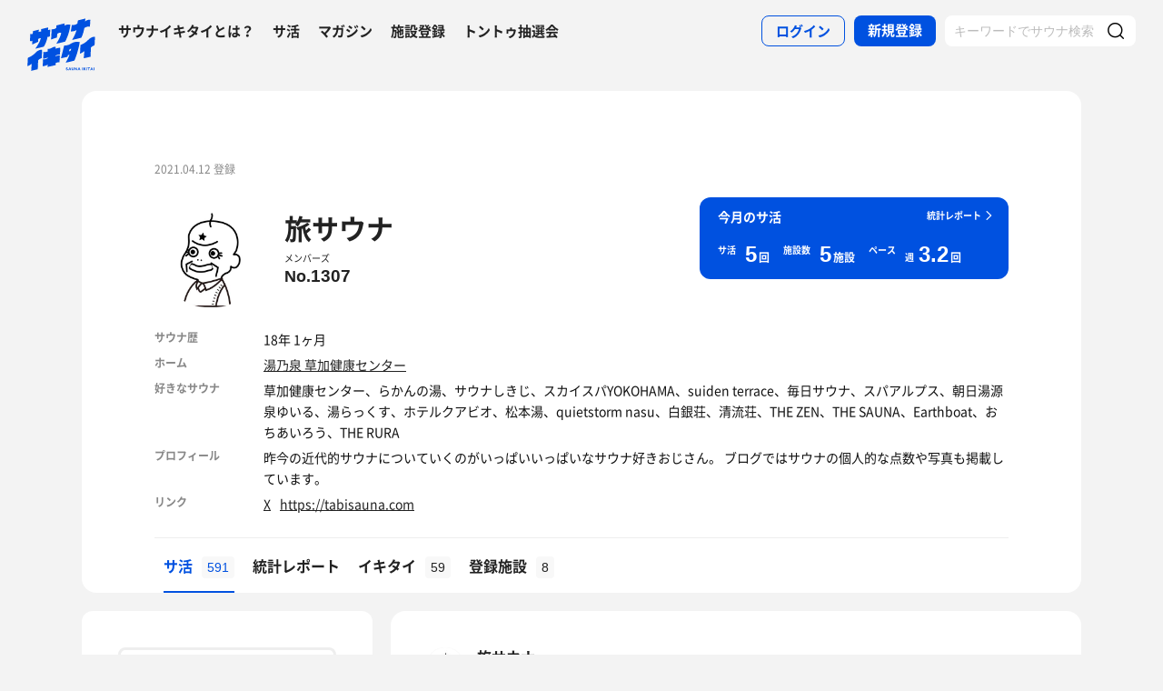

--- FILE ---
content_type: text/html; charset=UTF-8
request_url: https://sauna-ikitai.com/saunners/61522
body_size: 28334
content:
<!DOCTYPE html>
    <html lang="ja" data-view-mode="">

<head>
                        <!-- Google Tag Manager -->
            <script>
                (function(w, d, s, l, i) {
                    w[l] = w[l] || [];
                    w[l].push({
                        'gtm.start': new Date().getTime(),
                        event: 'gtm.js'
                    });
                    var f = d.getElementsByTagName(s)[0],
                        j = d.createElement(s),
                        dl = l != 'dataLayer' ? '&l=' + l : '';
                    j.async = true;
                    j.src =
                        'https://www.googletagmanager.com/gtm.js?id=' + i + dl;
                    f.parentNode.insertBefore(j, f);
                })(window, document, 'script', 'dataLayer', 'GTM-WDSZW3G');
            </script>
            <!-- End Google Tag Manager -->

            <script async src="https://www.googletagmanager.com/gtag/js?id=UA-108916008-1"></script>
            <script>
                window.dataLayer = window.dataLayer || [];

                function gtag() {
                    dataLayer.push(arguments);
                }
                gtag('js', new Date());

                gtag('config', 'UA-108916008-1');
            </script>
        
        <meta charset="utf-8">
        <meta http-equiv="X-UA-Compatible" content="IE=edge">

                    <title>旅サウナさんのサ活一覧 - サウナイキタイ</title>
        
        <meta name="keywords" content="サウナイキタイ,サウナ,水風呂,外気浴">
        <meta name="description" content="旅サウナさんのサ活一覧です。旅サウナさんのサ活を読んで新たなサウナや楽しみ方を見つけてみよう。">
        <meta property="og:description" content="旅サウナさんのサ活一覧です。旅サウナさんのサ活を読んで新たなサウナや楽しみ方を見つけてみよう。">
        <meta name="twitter:description" content="旅サウナさんのサ活一覧です。旅サウナさんのサ活を読んで新たなサウナや楽しみ方を見つけてみよう。">

        
        

        <meta property="og:type" content="website">
        <meta property="og:url" content="https://sauna-ikitai.com/saunners/61522">
        <meta property="og:site_name" content="サウナイキタイ - 日本最大のサウナ検索サイト">
        <meta property="og:image" content="https://sauna-ikitai.com/assets/img/ogp.png">
        <meta property="og:title" content="旅サウナさんのサ活一覧">
        <meta name="thumbnail" content="https://sauna-ikitai.com/assets/img/ogp.png">

        <meta name="twitter:card" content="summary_large_image">
        <meta name="twitter:title" content="旅サウナさんのサ活一覧">
        <meta name="twitter:image" content="https://sauna-ikitai.com/assets/img/ogp.png">
        <meta name="viewport" content="width=device-width,initial-scale=1,maximum-scale=1">
        <link rel="apple-touch-icon" size="192x192" href="/assets/img/icon.png">
        <meta name="csrf-token" content="RruTpK9Qb6u5t0Ov2h6spB3UVj5CTpVrlf4cAa6D">
        <meta name="theme-color" content="#ffffff">

                <link rel="preload" href="/assets/font/Montserrat/Montserrat-Bold.woff2" as="font" type="font/woff2" crossorigin>
<link rel="preload" href="/assets/font/iconfont.139bb758ca49f36f837d4fa657069a32.woff2" as="font" type="font/woff2" crossorigin>
<link rel="preload" href="/assets/font/NotoSans/NotoSansCJKjp-Bold.woff2" as="font" type="font/woff2" crossorigin>
<link rel="preload" href="/assets/font/NotoSans/NotoSansCJKjp-Regular.woff2" as="font" type="font/woff2"
    crossorigin>
<link rel="stylesheet" href="/assets/css/bundle.04e1bb732a71c8aaa5e2.css" charset="utf-8">
<style>
    /* iconfont CSS定義をmanifest対応でオーバーライド（全フォーマット対応） */
    @font-face {
        font-family: 'iconfont';
        src: url('/assets/font/iconfont.f05d01867f49058ed9ebf9b27e2507e9.eot');
        /* IE9 Compat Modes */
        src: url('/assets/font/iconfont.f05d01867f49058ed9ebf9b27e2507e9.eot?#iefix') format('embedded-opentype'),
            /* IE6-IE8 */
            url('/assets/font/iconfont.139bb758ca49f36f837d4fa657069a32.woff2') format('woff2'),
            /* Modern Browsers */
            url('/assets/font/iconfont.dbd67f47719839d7f25a7031947e4bdf.woff') format('woff'),
            /* Pretty Modern Browsers */
            url('/assets/font/iconfont.b6f0c3dbc7dfe3287b516561146fb406.ttf') format('truetype'),
            /* Safari, Android, iOS */
            url('/assets/font/iconfont.47a80decf6455ae108ac2edf4825e4b2.svg#iconfont') format('svg');
        /* Legacy iOS */
        font-display: swap;
    }
</style>
    </head>

<body class="">
            <!-- Google Tag Manager (noscript) -->
        <noscript>
            <iframe src="https://www.googletagmanager.com/ns.html?id=GTM-WDSZW3G" height="0" width="0"
                style="display:none;visibility:hidden"></iframe>
        </noscript>
        <!-- End Google Tag Manager (noscript) -->
    
    
    <div class="l-page " data-page-id="mypage">
            <div class="l-headerApp">
    <div class="l-headerApp_content">
        
        <a class="l-headerAppBanner" href="/app/link">
            <div class="l-headerAppBanner_img">
                <img src="/assets/img/global/appstore.png" alt="サウナイキタイのアプリ">
            </div>
            <div class="l-headerAppBanner_body">
                <strong>サウナイキタイのアプリ</strong>
                <p>地図からサウナが探せる！</p>
            </div>
            <div class="l-headerAppBanner_button">
                無料で使う
            </div>
    </div>
    </a>
</div>

<header class="l-header">
    <div class="l-header_content">

        <div class="l-header_inner">

                            <strong class="l-header_logo"><a href="/">
                        <svg xmlns="http://www.w3.org/2000/svg" viewBox="0 0 183.1 142.6">
                            <path
                                d="M22.4 93.2c-8.9 9.8-20.8 13.9-20.8 13.9L.5 129.8s6.6-1.9 11.3-7c0 2.9-1.3 19.5-1.3 19.5l17.7-4.2s1-19.8 1-24.3c4-4.2 9.6-5.9 9.6-5.9L40 85.2c-.1.1-9.4-1.1-17.6 8zm141.8-34.8c-9.1 10-21.3 14.2-21.3 14.2l-1.2 23.2s6.7-2 11.6-7.2c0 2.9-1.4 19.9-1.4 19.9l18.1-4.3s1-20.2 1-24.9c4.1-4.3 9.8-6 9.8-6l1.3-23.2c.1.2-9.4-1-17.9 8.3zm-44 .5c8.8-1.9 25-6 25-6s6-11.5 8-26c3.6-3.6 12.8-5.4 15.2-3.9l1.1-18.4c-4.5-1.4-9.2.7-14.4 4.1l1.4-7.8L136.1 6l-1.4 8.4c-3 2.9-9.6 4.8-14.9 4.1L117 36c5.4.1 10.6-1.2 15.3-3.9-2.2 10.1-10.1 24.3-12.1 26.8zM13.8 61.1l-.6 10.2c7.5-3.5 13.1-6.1 16.1-7.4l.3-7.7c2.6-1.8 4.7-2.4 6.8-1.9-2.1 10-12.8 25.8-14.9 28.3 8.8-2.1 22.8-5.5 22.8-5.5s7.5-10.6 10.1-26.7c3.5.4 5.6-.3 6.4-1.7l.9-18.1c-1.8 1.2-4 1.4-5.9 1.2l.3-6.7-18.7 4.4L37 36c-2.9 0-4 .3-6.3 1.5L31 31l-15.7 4-.5 7.3c-1.5.7-4 .7-6.6.4l-1 18.9c2.3.7 4.4.9 6.6-.5zm66.9-18.8c3.8-3.1 7.5-3.8 10.5-2.8 0 0-.7 10.6-13.1 29.3 7.7-1.1 23.7-5.5 23.7-5.5s11.2-19.5 14.1-45.2c-3.4-1.3-8.4-2.1-15.9 2l.5-5.9c-11.2 2.3-13.4 3.4-22.4 5.4l-.3 6.9C72.5 30.8 65.6 30 65.6 30l-1.5 27.6c7-2.3 7.6-2.8 15.7-5.5l.9-9.8zM141 64.9c-1.6-.3-11.8-3.6-22.7 3.5-10 6.5-19.1 5.6-19.1 5.6l-8.7 34.5 17.3-3.9 1.8-4.9 3.8-.7c-3.2 9.3-9.7 20.5-10.5 21.4 8.8-1.8 23.6-5.7 23.6-5.7s4.2-8.5 8.7-24.4c2.2-7.4 4.1-14.8 5.8-25.4zm-24.9 23.7l-3.9.7 1.9-5.8 4.2-.9-2.2 6zm-39.4-6.1c-.2.1-.4.2-.6.2v-5.5s-4.2-.7-10.3 3.1c-5.6 3.5-11 2.6-11 2.6V90c-6.7 2.8-11.3 1-11.3 1l-1 18.4c4.4.2 8.5-1.4 12.2-3.1v2.1c-3.5 2.3-8 3.1-12.3 3.1l-1 18.3c4.7-.3 9.3-1.3 13.3-4.2l-.1 6.2L76 127v-5.7c3.3-1.6 7.6-2.5 10.7-2.2l1-18.4c-4 0-8.5.5-11.7 2.6v-2.1c4.5-2.6 8.2-2.6 11.8-2.7l1-18.4c.1.1-4.3-.9-12.1 2.4zm30.3 54c-1.3-.3-1.6-.5-1.6-1 0-.4.3-.6.9-.6s1.2.3 1.9.7l.8-1.2c-.7-.6-1.6-.9-2.7-.9-1.5 0-2.5.9-2.5 2.2 0 1.4.9 1.9 2.4 2.2 1.2.3 1.5.5 1.5.9s-.4.7-1.1.7c-.8 0-1.5-.3-2.2-.9l-.9 1.1c.9.8 2 1.2 3.1 1.2 1.6 0 2.7-.8 2.7-2.3 0-1.2-.8-1.7-2.3-2.1zm6.4-3l-3.1 7.3h1.6l.7-1.6h3.1l.7 1.6h1.7l-3.1-7.3h-1.6zm-.2 4.3l1-2.4 1 2.4h-2zm10.8-.1c0 1.2-.6 1.7-1.6 1.7s-1.6-.6-1.6-1.8v-4.1h-1.6v4.2c0 2.1 1.2 3.2 3.2 3.2s3.2-1.1 3.2-3.3v-4.1H124v4.2zm8.3.3l-3.4-4.4h-1.5v7.2h1.6v-4.6l3.6 4.6h1.3v-7.2h-1.6zm6.1-4.5l-3.1 7.3h1.6l.7-1.6h3.1l.7 1.6h1.7l-3.1-7.3h-1.6zm-.3 4.3l1-2.4 1 2.4h-2zm9.6-4.2h1.6v7.3h-1.6zm10.1 0h-1.9l-2.9 3.1v-3.1h-1.6v7.2h1.6v-2.2l.8-.9 2.3 3.1h1.9l-3.1-4.2zm1.4 0h1.6v7.3h-1.6zm3.1 1.4h2.3v5.8h1.6V135h2.2v-1.4h-6.1zm10-1.5l-3.1 7.3h1.6l.7-1.6h3.1l.7 1.6h1.7l-3.1-7.3h-1.6zm-.2 4.3l1-2.4 1 2.4h-2zm6.2-4.2h1.6v7.3h-1.6z"
                                fill="#0051e0" />
                        </svg>
                    </a></strong>
            
            <nav class="p-globalNav">
                <ul class="p-globalNav_links">
                    <li class="p-globalNav_link"><a href="/about">サウナイキタイとは？</a></li>
                    <li class="p-globalNav_link"><a href="/posts">サ活</a></li>
                    <li class="p-globalNav_link"><a href="/magazine/">マガジン</a></li>
                    <li class="p-globalNav_link"><a href="https://sauna-ikitai.com/saunas/new">施設登録</a></li>
                    <li class="p-globalNav_link"><a href="https://sauna-ikitai.com/tonttu">トントゥ抽選会</a></li>
                </ul>
            </nav>

            <div class="p-actionNav">
                <ul class="p-actionNav_links">
                    <li class="p-actionNav_link p-actionNav_link--button p-actionNav_link--login">
                        <a href="https://sauna-ikitai.com/login">
                            <span>ログイン</span>
                        </a>
                    </li>
                    <li class="p-actionNav_link p-actionNav_link--button p-actionNav_link--register">
                        <a href="https://sauna-ikitai.com/login?show=signup">
                            <span>新規登録</span>
                        </a>
                    </li>
                                            <li class="p-actionNav_link p-actionNav_link--search p-actionNavSearch js-search">
                            <form class="js-actionNavSearch" action="https://sauna-ikitai.com/search">
                                <div class="p-actionNavSearch_input">
                                    <input class="js-searchInput" type="text" name="keyword" value=""
                                        placeholder="キーワードでサウナ検索">
                                </div>
                                <button class="p-actionNavSearch_icon js-searchIcon" type="submit"></button>
                            </form>
                        </li>
                                    </ul>
            </div>

            <div class="p-menuButton js-menuTrigger" data-target="globalNav">
                <div class="p-menuButton_content">
                    <span class="p-menuButton_line p-menuButton_line--1"></span>
                    <span class="p-menuButton_line p-menuButton_line--2"></span>
                    <span class="p-menuButton_line p-menuButton_line--3"></span>
                </div>

            </div>

            <div class="p-menu p-menu--globalNav" data-type="globalNav">
                <div class="p-menu_overlay js-menuTrigger" data-target="globalNav"></div>
                <div class="p-menu_content">
                    <nav class="p-menuNav">
                        <ul class="p-menuNav_links is-login">
                            <li class="p-menuNav_link p-menuNav_link--button p-menuNav_link--login">
                                <a href="https://sauna-ikitai.com/login">
                                    <span>ログイン</span>
                                </a>
                            </li>
                            <li class="p-menuNav_link p-menuNav_link--button p-menuNav_link--register">
                                <a href="https://sauna-ikitai.com/login?show=signup">
                                    <span>新規登録</span>
                                </a>
                            </li>
                        </ul>

                        <ul class="p-menuNav_links">
                            <li class="p-menuNav_link"><a href="https://sauna-ikitai.com/posts">サ活</a></li>
                            <li class="p-menuNav_link"><a href="https://sauna-ikitai.com/saunas/new">施設登録</a></li>
                            <li class="p-menuNav_link"><a href="https://sauna-ikitai.com/tonttu">トントゥ抽選会</a></li>
                        </ul>

                        <ul class="p-menuNav_links is-footer">
                            <li class="p-menuNav_link u-mobileBlock"><a href="https://sauna-ikitai.com/members">サウナイキタイメンバーズ</a>
                            </li>
                            <li class="p-menuNav_link u-mobileBlock"><a href="https://sauna-ikitai.stores.jp/"
                                    target="_blank">サウナイキタイSTORE</a></li>
                            <li class="p-menuNav_link u-mobileBlock"><a href="/magazine/">マガジン</a></li>
                            <li class="p-menuNav_link u-mobileBlock"><a href="/about">サウナイキタイとは？</a></li>
                            
                            <li class="p-menuNav_link u-mobileBlock"><a href="https://forms.gle/frniwHYeMjGb4jsZ9"
                                    target="_blank">ご意見箱</a></li>
                            <li class="p-menuNav_link u-mobileBlock"><a href="/contact">お問い合わせ</a></li>
                        </ul>
                    </nav>
                </div>
            </div>
        </div>


        <div class="p-search">
            <div class="p-search_input">
                <form action="https://sauna-ikitai.com/search">
                    <input class="js-searchInput" type="text" name="keyword" value=""
                        placeholder="キーワードでサウナ検索">
                    <button class="p-search_icon" type="submit"></button>
                </form>
            </div>
        </div>
    </div>
</header>

<div class="p-mask js-close"></div>
        
        

    <div class="l-containers js-containers">
        <div class="l-content is-noPaddingBottom">
            <div class="p-mypage">
                <header class="p-mypageHeader">
    <div class="p-mypageHeader_header">
        <p class="p-mypageHeader_date">
            2021.04.12 登録
        </p>
            </div>
    <div class="p-mypageHeader_content">

        <div class="p-mypageHeaderUser">
            <div class="p-mypageHeaderUser_icon">
                <a
                    href="https://sauna-ikitai.com/saunners/61522"><img src="https://img.sauna-ikitai.com/profile/61522_20211122_102126_XQWI2kcfQ7_large.jpg"></a>
            </div>
            <div class="p-mypageHeaderUser_content">
                <h1 class="p-mypageHeaderUser_name">
                    <a href="https://sauna-ikitai.com/saunners/61522">旅サウナ</a>
                </h1>
                                    <div class="p-mypageHeaderUserAction">
                                                    <div class="p-mypageHeaderMembers">
                                <a href="/members#locker">
                                    <div class="p-mypageHeaderMembers_label">メンバーズ</div>
                                    <div class="p-mypageHeaderMembers_number">
                                        No.<span>1307</span>
                                    </div>
                                </a>
                            </div>
                                            </div>
                

            </div>

        </div>

        

                    <div class="p-mypageHeader_report">
                
                

                <div class="p-reportCard is-simple">
                    <div class="p-reportCard_content">
                        <a href="https://sauna-ikitai.com/saunners/61522/report">
                            <p class="p-reportCard_more">統計レポート</p>
                            <h2 class="p-reportCard_title">今月のサ活</h2>
                            <p class="p-reportCard_logo"><img src="/assets/img/logo_white.svg" alt="サウナイキタイ"></p>

                            <!-- p-reportCardData -->
                            <div class="p-reportCardData">
                                <div class="p-reportCardData_content">
                                    <div class="p-reportCardData_item">
                                        <dl class="p-reportCardData_set">
                                            <dt class="p-reportCardData_headline">サ活</dt>
                                            <dd class="p-reportCardData_count">
                                                <span
                                                    class="p-reportCardData_number">5</span>
                                                <span class="p-reportCardData_string">回</span>
                                            </dd>
                                        </dl>
                                    </div>

                                    <div class="p-reportCardData_item">
                                        <dl class="p-reportCardData_set">
                                            <dt class="p-reportCardData_headline">施設数</dt>
                                            <dd class="p-reportCardData_count">
                                                <span
                                                    class="p-reportCardData_number">5</span>
                                                <span class="p-reportCardData_string">施設</span>
                                            </dd>
                                        </dl>
                                    </div>

                                    <div class="p-reportCardData_item is-pace">
                                        <dl class="p-reportCardData_set">
                                            <dt class="p-reportCardData_headline">ペース</dt>
                                            <dd class="p-reportCardData_count">
                                                <div class="p-reportCardData_week">週</div>
                                                <span
                                                    class="p-reportCardData_number">3.2</span>
                                                <span class="p-reportCardData_string">回</span>
                                            </dd>
                                        </dl>
                                    </div>
                                </div>

                            </div>
                            <!-- p-reportCardData -->
                        </a>
                    </div>
                </div>
            </div>
            </div>

    
            <div class="p-mypageProfile">
            <ul class="p-mypageProfile_lists">
                <li class="p-mypageProfile_list">
                    <span class="p-mypageProfile_key">サウナ歴</span>
                    <span
                        class="p-mypageProfile_value">18年 1ヶ月</span>
                </li>
                <li class="p-mypageProfile_list">
                    <span class="p-mypageProfile_key">ホーム</span>
                    <span
                        class="p-mypageProfile_value"><a href="/saunas/1523">湯乃泉 草加健康センター</a></span>
                </li>
                <li class="p-mypageProfile_list p-mypageProfile_list--description">
                    <span class="p-mypageProfile_key">好きなサウナ</span>
                    <span
                        class="p-mypageProfile_value">草加健康センター、らかんの湯、サウナしきじ、スカイスパYOKOHAMA、suiden terrace、毎日サウナ、スパアルプス、朝日湯源泉ゆいる、湯らっくす、ホテルクアビオ、松本湯、quietstorm nasu、白銀荘、清流荘、THE ZEN、THE SAUNA、Earthboat、おちあいろう、THE RURA</span>
                </li>

                <li class="p-mypageProfile_list"> <span class="p-mypageProfile_key">プロフィール</span> <span
                        class="p-mypageProfile_value">昨今の近代的サウナについていくのがいっぱいいっぱいなサウナ好きおじさん。

ブログではサウナの個人的な点数や写真も掲載しています。</span> </li>
                <li class="p-mypageProfile_list is-link"> <span class="p-mypageProfile_key">リンク</span>
                    <span class="p-mypageProfile_value">
                                                    <a class="is-twitter" href="https://twitter.com/tabisauna" target="_blank">X</a>
                                                                            <a class="is-web" href="https://tabisauna.com" rel="nofollow">https://tabisauna.com</a>
                                            </span>
                </li>
            </ul>
        </div>
        </header>
                <div class="p-mypage_content">
    <nav class="p-localNav p-localNav--4 js-swipeScroll">
        <div class="p-localNav_arrow"></div>
        <div class="p-localNav_content js-swipeScrollContent">
            <ul
                class="p-localNav_links js-swipeScrollInner is-noborder">
                <li
                    class="p-localNav_link is- is-active">
                    <a href="https://sauna-ikitai.com/saunners/61522"><span>サ活<span
                                class="p-localNav_count">591</span></span></a>
                </li>

                <li
                    class="p-localNav_link is-report">
                    <a href="https://sauna-ikitai.com/saunners/61522/report"><span>統計レポート</span></a>
                </li>
                <li
                    class="p-localNav_link is-gourmet">
                    <a href="https://sauna-ikitai.com/saunners/61522/ikitai"><span>イキタイ<span
                                class="p-localNav_count">59</span></span></a>
                </li>
                <li
                    class="p-localNav_link is-activity">
                    <a href="https://sauna-ikitai.com/saunners/61522/history"><span>登録施設<span
                                class="p-localNav_count">8</span></span></a>
                </li>
                            </ul>
        </div>
    </nav>
</div>
            </div>
        </div>

        <div class="l-containers_container">
            <div class="l-containers_sub">
                <div class="p-sakatsuSearch">
            <form class="js-searchForm" method="GET" action="https://sauna-ikitai.com/saunners/61522/posts">
    
    <!-- .p-filter -->
    <div class="p-filter">
        <div class="p-filterMore js-filterMore">
            <span>絞り込み検索</span>
        </div>

        <div class="p-filter_content js-filterDetail">
            <div class="p-filter_hidden js-hidden">
            </div>

            <div class="p-filterItem p-filterItem--area js-modalTrigger" data-modal-type="filterArea">
                <p class="p-filterItem_name">地域</p>
                <div class="p-filterItem_content">
                    <span class="p-filterItem_result">選択する</span>
                </div>
            </div>

            <div class="p-filterItem p-filterItem--conditions js-modalTrigger" data-modal-type="filterConditions">
                <p class="p-filterItem_name">条件</p>
                <div class="p-filterItem_content">
                    <span class="p-filterItem_result">選択する</span>
                </div>
            </div>

            <div class="p-filterItem p-filterItem--keyword">
                <div class="p-filterItem_content">
                    <input type="text" name="keyword" id="keyword" value placeholder="キーワード">
                </div>
            </div>

            


            <div class="p-filterResult">
                                    <div class="p-filterResult_tags js-filterResult" data-ids=""></div>
                            </div>

            <div class="p-filterItem p-filterItem--submit">
                <button type="submit"><span>検索</span></button>
            </div>
        </div>
    </div>
    <!-- /.p-filter -->
    </form>
</div>
            </div>

            <div class="l-containers_main">
                <div class="l-content">
                    
                    
                    <div class="p-postCardList">
                        <div
            class="p-postCard js-postCard  is-noAction   ">
            <div class="p-postCard_inner">
        <div class="p-postCard_header">
            <div class="p-postCard_icon">
                <a href="https://sauna-ikitai.com/saunners/61522">
                    <img src="https://img.sauna-ikitai.com/profile/61522_20211122_102126_3eoXCGSsba_medium.jpg" alt="">
                </a>
            </div>
        </div>
        <div class="p-postCard_content">
            <div class="p-postCardUser">
                <div class="p-postCardUser_contents">
                    <div class="p-postCardUser_content">

                        <p class="p-postCardUser_name">
                            <a href="https://sauna-ikitai.com/saunners/61522">
                                旅サウナ
                                
                            </a>
                        </p>
                                                                        <p class="p-postCardUser_date">
                            2025.11.09
                        </p>
                                                    <p class="p-postCardUser_counter">7回目の訪問</p>
                                                                        
                    </div>
                </div>
            </div>
            <div class="p-postCard_body">

                <div class="p-postCard_facilityData">
                                            <strong class="p-postCard_facility"><a
                                href="https://sauna-ikitai.com/saunas/1471">
                                野天風呂 湯の郷</a>

                                                            <p class="p-postCard_address">[ 千葉県 ]
                                </p>
                                                    </strong>
                    
                </div>

                                    <p class="p-postCard_checkin">チェックイン</p>
                

                <a class="js-postCardLink"
                    href="https://sauna-ikitai.com/saunners/61522/posts/9123011"></a>
                <p class="p-postCard_text">
                                            
                                                            </p>

                
                
                


            </div>
        </div>
    </div>
    <div class="p-postCard_readmore">
        <span class="js-readmore">続きを読む</span>
    </div>
    
        </div>
            <div
            class="p-postCard js-postCard   ">
            <div class="p-postCard_inner">
        <div class="p-postCard_header">
            <div class="p-postCard_icon">
                <a href="https://sauna-ikitai.com/saunners/61522">
                    <img src="https://img.sauna-ikitai.com/profile/61522_20211122_102126_3eoXCGSsba_medium.jpg" alt="">
                </a>
            </div>
        </div>
        <div class="p-postCard_content">
            <div class="p-postCardUser">
                <div class="p-postCardUser_contents">
                    <div class="p-postCardUser_content">

                        <p class="p-postCardUser_name">
                            <a href="https://sauna-ikitai.com/saunners/61522">
                                旅サウナ
                                
                            </a>
                        </p>
                                                                        <p class="p-postCardUser_date">
                            2025.11.08
                        </p>
                                                    <p class="p-postCardUser_counter">7回目の訪問</p>
                                                                        
                    </div>
                </div>
            </div>
            <div class="p-postCard_body">

                <div class="p-postCard_facilityData">
                                            <strong class="p-postCard_facility"><a
                                href="https://sauna-ikitai.com/saunas/83642">
                                毎日サウナ 越谷店</a>

                                                            <p class="p-postCard_address">[ 埼玉県 ]
                                </p>
                                                    </strong>
                    
                </div>

                

                <a class="js-postCardLink"
                    href="https://sauna-ikitai.com/saunners/61522/posts/9107708"></a>
                <p class="p-postCard_text">
                                            今日はいつまでもいれそうでいれないちょうど良い熱さでした
                                                            </p>

                
                
                


            </div>
        </div>
    </div>
    <div class="p-postCard_readmore">
        <span class="js-readmore">続きを読む</span>
    </div>
    
            <div class="p-postCardAction is-mini">
            <div class="p-postCardAction_item is-comment">
                <a
                    href="https://sauna-ikitai.com/saunners/61522/posts/9107708?anchor=giftonttu"><span
                        class="js-commentCount">0</span>
                </a>
            </div>
            <div class="p-postCardAction_item is-like js-like"
                data-action="login" data-sakatsu-id="9107708">
                <span class="js-likeCount">19</span>
            </div>

        </div>
        </div>
            <div
            class="p-postCard js-postCard   ">
            <div class="p-postCard_inner">
        <div class="p-postCard_header">
            <div class="p-postCard_icon">
                <a href="https://sauna-ikitai.com/saunners/61522">
                    <img src="https://img.sauna-ikitai.com/profile/61522_20211122_102126_3eoXCGSsba_medium.jpg" alt="">
                </a>
            </div>
        </div>
        <div class="p-postCard_content">
            <div class="p-postCardUser">
                <div class="p-postCardUser_contents">
                    <div class="p-postCardUser_content">

                        <p class="p-postCardUser_name">
                            <a href="https://sauna-ikitai.com/saunners/61522">
                                旅サウナ
                                
                            </a>
                        </p>
                                                                        <p class="p-postCardUser_date">
                            2025.11.07
                        </p>
                                                    <p class="p-postCardUser_counter">15回目の訪問</p>
                                                                        
                    </div>
                </div>
            </div>
            <div class="p-postCard_body">

                <div class="p-postCard_facilityData">
                                            <strong class="p-postCard_facility"><a
                                href="https://sauna-ikitai.com/saunas/5999">
                                いわつき温泉ジャンボ</a>

                                                            <p class="p-postCard_address">[ 埼玉県 ]
                                </p>
                                                    </strong>
                    
                </div>

                

                <a class="js-postCardLink"
                    href="https://sauna-ikitai.com/saunners/61522/posts/9103226"></a>
                <p class="p-postCard_text">
                                            久々ジャンボ
                                                    <br />
                                                                    閉店は18時半になりより短くなりました
                                                            </p>

                
                
                


            </div>
        </div>
    </div>
    <div class="p-postCard_readmore">
        <span class="js-readmore">続きを読む</span>
    </div>
    
            <div class="p-postCardAction is-mini">
            <div class="p-postCardAction_item is-comment">
                <a
                    href="https://sauna-ikitai.com/saunners/61522/posts/9103226?anchor=giftonttu"><span
                        class="js-commentCount">0</span>
                </a>
            </div>
            <div class="p-postCardAction_item is-like js-like"
                data-action="login" data-sakatsu-id="9103226">
                <span class="js-likeCount">7</span>
            </div>

        </div>
        </div>
            <div
            class="p-postCard js-postCard   ">
            <div class="p-postCard_inner">
        <div class="p-postCard_header">
            <div class="p-postCard_icon">
                <a href="https://sauna-ikitai.com/saunners/61522">
                    <img src="https://img.sauna-ikitai.com/profile/61522_20211122_102126_3eoXCGSsba_medium.jpg" alt="">
                </a>
            </div>
        </div>
        <div class="p-postCard_content">
            <div class="p-postCardUser">
                <div class="p-postCardUser_contents">
                    <div class="p-postCardUser_content">

                        <p class="p-postCardUser_name">
                            <a href="https://sauna-ikitai.com/saunners/61522">
                                旅サウナ
                                
                            </a>
                        </p>
                                                                        <p class="p-postCardUser_date">
                            2025.11.03
                        </p>
                                                    <p class="p-postCardUser_counter">46回目の訪問</p>
                                                                        
                    </div>
                </div>
            </div>
            <div class="p-postCard_body">

                <div class="p-postCard_facilityData">
                                            <strong class="p-postCard_facility"><a
                                href="https://sauna-ikitai.com/saunas/1470">
                                おふろcafé utatane</a>

                                                            <p class="p-postCard_address">[ 埼玉県 ]
                                </p>
                                                    </strong>
                    
                </div>

                

                <a class="js-postCardLink"
                    href="https://sauna-ikitai.com/saunners/61522/posts/9084505"></a>
                <p class="p-postCard_text">
                                            いつの間にかサウナ2段目に背もたれが付いてた！
                                                    <br />
                                                                    熱くならないので良き！
                                                            </p>

                
                
                


            </div>
        </div>
    </div>
    <div class="p-postCard_readmore">
        <span class="js-readmore">続きを読む</span>
    </div>
    
            <div class="p-postCardAction is-mini">
            <div class="p-postCardAction_item is-comment">
                <a
                    href="https://sauna-ikitai.com/saunners/61522/posts/9084505?anchor=giftonttu"><span
                        class="js-commentCount">0</span>
                </a>
            </div>
            <div class="p-postCardAction_item is-like js-like"
                data-action="login" data-sakatsu-id="9084505">
                <span class="js-likeCount">9</span>
            </div>

        </div>
        </div>
            <div
            class="p-postCard js-postCard  is-noAction   ">
            <div class="p-postCard_inner">
        <div class="p-postCard_header">
            <div class="p-postCard_icon">
                <a href="https://sauna-ikitai.com/saunners/61522">
                    <img src="https://img.sauna-ikitai.com/profile/61522_20211122_102126_3eoXCGSsba_medium.jpg" alt="">
                </a>
            </div>
        </div>
        <div class="p-postCard_content">
            <div class="p-postCardUser">
                <div class="p-postCardUser_contents">
                    <div class="p-postCardUser_content">

                        <p class="p-postCardUser_name">
                            <a href="https://sauna-ikitai.com/saunners/61522">
                                旅サウナ
                                
                            </a>
                        </p>
                                                                        <p class="p-postCardUser_date">
                            2025.11.01
                        </p>
                                                    <p class="p-postCardUser_counter">11回目の訪問</p>
                                                                        
                    </div>
                </div>
            </div>
            <div class="p-postCard_body">

                <div class="p-postCard_facilityData">
                                            <strong class="p-postCard_facility"><a
                                href="https://sauna-ikitai.com/saunas/1436">
                                春日部温泉 湯楽の里</a>

                                                            <p class="p-postCard_address">[ 埼玉県 ]
                                </p>
                                                    </strong>
                    
                </div>

                                    <p class="p-postCard_checkin">チェックイン</p>
                

                <a class="js-postCardLink"
                    href="https://sauna-ikitai.com/saunners/61522/posts/9084501"></a>
                <p class="p-postCard_text">
                                            
                                                            </p>

                
                
                


            </div>
        </div>
    </div>
    <div class="p-postCard_readmore">
        <span class="js-readmore">続きを読む</span>
    </div>
    
        </div>
            <div
            class="p-postCard js-postCard  is-noAction   ">
            <div class="p-postCard_inner">
        <div class="p-postCard_header">
            <div class="p-postCard_icon">
                <a href="https://sauna-ikitai.com/saunners/61522">
                    <img src="https://img.sauna-ikitai.com/profile/61522_20211122_102126_3eoXCGSsba_medium.jpg" alt="">
                </a>
            </div>
        </div>
        <div class="p-postCard_content">
            <div class="p-postCardUser">
                <div class="p-postCardUser_contents">
                    <div class="p-postCardUser_content">

                        <p class="p-postCardUser_name">
                            <a href="https://sauna-ikitai.com/saunners/61522">
                                旅サウナ
                                
                            </a>
                        </p>
                                                                        <p class="p-postCardUser_date">
                            2025.10.20
                        </p>
                                                    <p class="p-postCardUser_counter">32回目の訪問</p>
                                                                        
                    </div>
                </div>
            </div>
            <div class="p-postCard_body">

                <div class="p-postCard_facilityData">
                                            <strong class="p-postCard_facility"><a
                                href="https://sauna-ikitai.com/saunas/1480">
                                見沼天然温泉 小春日和</a>

                                                            <p class="p-postCard_address">[ 埼玉県 ]
                                </p>
                                                    </strong>
                    
                </div>

                                    <p class="p-postCard_checkin">チェックイン</p>
                

                <a class="js-postCardLink"
                    href="https://sauna-ikitai.com/saunners/61522/posts/9001223"></a>
                <p class="p-postCard_text">
                                            
                                                            </p>

                
                
                


            </div>
        </div>
    </div>
    <div class="p-postCard_readmore">
        <span class="js-readmore">続きを読む</span>
    </div>
    
        </div>
            <div
            class="p-postCard js-postCard   ">
            <div class="p-postCard_inner">
        <div class="p-postCard_header">
            <div class="p-postCard_icon">
                <a href="https://sauna-ikitai.com/saunners/61522">
                    <img src="https://img.sauna-ikitai.com/profile/61522_20211122_102126_3eoXCGSsba_medium.jpg" alt="">
                </a>
            </div>
        </div>
        <div class="p-postCard_content">
            <div class="p-postCardUser">
                <div class="p-postCardUser_contents">
                    <div class="p-postCardUser_content">

                        <p class="p-postCardUser_name">
                            <a href="https://sauna-ikitai.com/saunners/61522">
                                旅サウナ
                                
                            </a>
                        </p>
                                                                        <p class="p-postCardUser_date">
                            2025.10.18
                        </p>
                                                    <p class="p-postCardUser_counter">50回目の訪問</p>
                                                                        
                    </div>
                </div>
            </div>
            <div class="p-postCard_body">

                <div class="p-postCard_facilityData">
                                            <strong class="p-postCard_facility"><a
                                href="https://sauna-ikitai.com/saunas/1523">
                                湯乃泉 草加健康センター</a>

                                                            <p class="p-postCard_address">[ 埼玉県 ]
                                </p>
                                                    </strong>
                    
                </div>

                

                <a class="js-postCardLink"
                    href="https://sauna-ikitai.com/saunners/61522/posts/8983307"></a>
                <p class="p-postCard_text">
                                            今日も今日とて良き室温&amp;湿度でした
                                                            </p>

                
                
                


            </div>
        </div>
    </div>
    <div class="p-postCard_readmore">
        <span class="js-readmore">続きを読む</span>
    </div>
    
            <div class="p-postCardAction is-mini">
            <div class="p-postCardAction_item is-comment">
                <a
                    href="https://sauna-ikitai.com/saunners/61522/posts/8983307?anchor=giftonttu"><span
                        class="js-commentCount">0</span>
                </a>
            </div>
            <div class="p-postCardAction_item is-like js-like"
                data-action="login" data-sakatsu-id="8983307">
                <span class="js-likeCount">27</span>
            </div>

        </div>
        </div>
            <div
            class="p-postCard js-postCard  is-noAction   ">
            <div class="p-postCard_inner">
        <div class="p-postCard_header">
            <div class="p-postCard_icon">
                <a href="https://sauna-ikitai.com/saunners/61522">
                    <img src="https://img.sauna-ikitai.com/profile/61522_20211122_102126_3eoXCGSsba_medium.jpg" alt="">
                </a>
            </div>
        </div>
        <div class="p-postCard_content">
            <div class="p-postCardUser">
                <div class="p-postCardUser_contents">
                    <div class="p-postCardUser_content">

                        <p class="p-postCardUser_name">
                            <a href="https://sauna-ikitai.com/saunners/61522">
                                旅サウナ
                                
                            </a>
                        </p>
                                                                        <p class="p-postCardUser_date">
                            2025.10.15
                        </p>
                                                    <p class="p-postCardUser_counter">11回目の訪問</p>
                                                                        
                    </div>
                </div>
            </div>
            <div class="p-postCard_body">

                <div class="p-postCard_facilityData">
                                            <strong class="p-postCard_facility"><a
                                href="https://sauna-ikitai.com/saunas/9412">
                                レフ大宮 by ベッセルホテルズ</a>

                                                            <p class="p-postCard_address">[ 埼玉県 ]
                                </p>
                                                    </strong>
                    
                </div>

                                    <p class="p-postCard_checkin">チェックイン</p>
                

                <a class="js-postCardLink"
                    href="https://sauna-ikitai.com/saunners/61522/posts/8970843"></a>
                <p class="p-postCard_text">
                                            
                                                            </p>

                
                
                


            </div>
        </div>
    </div>
    <div class="p-postCard_readmore">
        <span class="js-readmore">続きを読む</span>
    </div>
    
        </div>
            <div
            class="p-postCard js-postCard  is-noAction   ">
            <div class="p-postCard_inner">
        <div class="p-postCard_header">
            <div class="p-postCard_icon">
                <a href="https://sauna-ikitai.com/saunners/61522">
                    <img src="https://img.sauna-ikitai.com/profile/61522_20211122_102126_3eoXCGSsba_medium.jpg" alt="">
                </a>
            </div>
        </div>
        <div class="p-postCard_content">
            <div class="p-postCardUser">
                <div class="p-postCardUser_contents">
                    <div class="p-postCardUser_content">

                        <p class="p-postCardUser_name">
                            <a href="https://sauna-ikitai.com/saunners/61522">
                                旅サウナ
                                
                            </a>
                        </p>
                                                                        <p class="p-postCardUser_date">
                            2025.10.13
                        </p>
                                                    <p class="p-postCardUser_counter">31回目の訪問</p>
                                                                        
                    </div>
                </div>
            </div>
            <div class="p-postCard_body">

                <div class="p-postCard_facilityData">
                                            <strong class="p-postCard_facility"><a
                                href="https://sauna-ikitai.com/saunas/1480">
                                見沼天然温泉 小春日和</a>

                                                            <p class="p-postCard_address">[ 埼玉県 ]
                                </p>
                                                    </strong>
                    
                </div>

                                    <p class="p-postCard_checkin">チェックイン</p>
                

                <a class="js-postCardLink"
                    href="https://sauna-ikitai.com/saunners/61522/posts/8957946"></a>
                <p class="p-postCard_text">
                                            
                                                            </p>

                
                
                


            </div>
        </div>
    </div>
    <div class="p-postCard_readmore">
        <span class="js-readmore">続きを読む</span>
    </div>
    
        </div>
            <div
            class="p-postCard js-postCard   is-temperature  ">
            <div class="p-postCard_inner">
        <div class="p-postCard_header">
            <div class="p-postCard_icon">
                <a href="https://sauna-ikitai.com/saunners/61522">
                    <img src="https://img.sauna-ikitai.com/profile/61522_20211122_102126_3eoXCGSsba_medium.jpg" alt="">
                </a>
            </div>
        </div>
        <div class="p-postCard_content">
            <div class="p-postCardUser">
                <div class="p-postCardUser_contents">
                    <div class="p-postCardUser_content">

                        <p class="p-postCardUser_name">
                            <a href="https://sauna-ikitai.com/saunners/61522">
                                旅サウナ
                                
                            </a>
                        </p>
                                                                        <p class="p-postCardUser_date">
                            2025.10.12
                        </p>
                                                    <p class="p-postCardUser_counter">1回目の訪問</p>
                                                                        
                    </div>
                </div>
            </div>
            <div class="p-postCard_body">

                <div class="p-postCard_facilityData">
                                            <strong class="p-postCard_facility"><a
                                href="https://sauna-ikitai.com/saunas/2128">
                                薬湯市原店</a>

                                                            <p class="p-postCard_address">[ 千葉県 ]
                                </p>
                                                    </strong>
                    
                </div>

                

                <a class="js-postCardLink"
                    href="https://sauna-ikitai.com/saunners/61522/posts/8947734"></a>
                <p class="p-postCard_text">
                                            パチ屋併設スーパー銭湯シリーズ
                                                    <br />
                                                                    
                                                    <br />
                                                                    浴室内はスーパー銭湯というよりやや大きめ銭湯といったサイズ感
                                                    <br />
                                                                    
                                                    <br />
                                                                    雰囲気もそれに近いが個人的には好きな部類
                                                    <br />
                                                                    薬湯も見た目某健康センターのそれに近いぐらい色が濃い
                                                    <br />
                                                                    香りは違うがこちらもややピリっとくる入ってる感の強い薬湯
                                                    <br />
                                                                    
                                                    <br />
                                                                    サウナはTV付き90℃で20分毎のオートロウリュ
                                                    <br />
                                                                    湿度も高く体感結構熱い
                                                    <br />
                                                                    
                                                    <br />
                                                                    水風呂は20℃バイブラ付きで全身流せば潜水もOK
                                                    <br />
                                                                    ジャバジャバかけ流されててこちらも好みの仕様
                                                    <br />
                                                                    
                                                    <br />
                                                                    休憩用のアディロンダックも多いし、脱衣所には電子タバコのみオッケーの喫煙所もあるので喫煙者には嬉しい
                                                            </p>

                
                
                


            </div>
        </div>
    </div>
    <div class="p-postCard_readmore">
        <span class="js-readmore">続きを読む</span>
    </div>
            <div class="p-saunaItemSpec">
                            <div class="p-saunaItemSpec_content p-saunaItemSpec_content--man">
                    <p class="p-saunaItemSpec_headline">男</p>
                    <ul class="p-saunaItemSpec_items">
                                                    <li class="p-saunaItemSpec_item p-saunaItemSpec_item--sauna">
                                <span class="p-saunaItemSpec_icon"><img src="/assets/img/global/circle_sauna.svg"
                                        alt="サウナ温度"></span>
                                <span
                                    class="p-saunaItemSpec_value">90℃</span>
                            </li>
                                                                            <li class="p-saunaItemSpec_item p-saunaItemSpec_item--sauna">
                                <span class="p-saunaItemSpec_icon"><img src="/assets/img/global/circle_mizuburo.svg"
                                        alt="水風呂温度"></span>
                                <span
                                    class="p-saunaItemSpec_value">20℃</span>
                            </li>
                                            </ul>
                </div>
                                            </div>
    
            <div class="p-postCardAction is-mini">
            <div class="p-postCardAction_item is-comment">
                <a
                    href="https://sauna-ikitai.com/saunners/61522/posts/8947734?anchor=giftonttu"><span
                        class="js-commentCount">0</span>
                </a>
            </div>
            <div class="p-postCardAction_item is-like js-like"
                data-action="login" data-sakatsu-id="8947734">
                <span class="js-likeCount">11</span>
            </div>

        </div>
        </div>
            <div
            class="p-postCard js-postCard  is-noAction   ">
            <div class="p-postCard_inner">
        <div class="p-postCard_header">
            <div class="p-postCard_icon">
                <a href="https://sauna-ikitai.com/saunners/61522">
                    <img src="https://img.sauna-ikitai.com/profile/61522_20211122_102126_3eoXCGSsba_medium.jpg" alt="">
                </a>
            </div>
        </div>
        <div class="p-postCard_content">
            <div class="p-postCardUser">
                <div class="p-postCardUser_contents">
                    <div class="p-postCardUser_content">

                        <p class="p-postCardUser_name">
                            <a href="https://sauna-ikitai.com/saunners/61522">
                                旅サウナ
                                
                            </a>
                        </p>
                                                                        <p class="p-postCardUser_date">
                            2025.10.11
                        </p>
                                                    <p class="p-postCardUser_counter">18回目の訪問</p>
                                                                        
                    </div>
                </div>
            </div>
            <div class="p-postCard_body">

                <div class="p-postCard_facilityData">
                                            <strong class="p-postCard_facility"><a
                                href="https://sauna-ikitai.com/saunas/1454">
                                かすかべ湯元温泉</a>

                                                            <p class="p-postCard_address">[ 埼玉県 ]
                                </p>
                                                    </strong>
                    
                </div>

                                    <p class="p-postCard_checkin">チェックイン</p>
                

                <a class="js-postCardLink"
                    href="https://sauna-ikitai.com/saunners/61522/posts/8941117"></a>
                <p class="p-postCard_text">
                                            
                                                            </p>

                
                
                


            </div>
        </div>
    </div>
    <div class="p-postCard_readmore">
        <span class="js-readmore">続きを読む</span>
    </div>
    
        </div>
            <div
            class="p-postCard js-postCard   is-temperature  ">
            <div class="p-postCard_inner">
        <div class="p-postCard_header">
            <div class="p-postCard_icon">
                <a href="https://sauna-ikitai.com/saunners/61522">
                    <img src="https://img.sauna-ikitai.com/profile/61522_20211122_102126_3eoXCGSsba_medium.jpg" alt="">
                </a>
            </div>
        </div>
        <div class="p-postCard_content">
            <div class="p-postCardUser">
                <div class="p-postCardUser_contents">
                    <div class="p-postCardUser_content">

                        <p class="p-postCardUser_name">
                            <a href="https://sauna-ikitai.com/saunners/61522">
                                旅サウナ
                                
                            </a>
                        </p>
                                                                        <p class="p-postCardUser_date">
                            2025.10.03
                        </p>
                                                    <p class="p-postCardUser_counter">3回目の訪問</p>
                                                                        
                    </div>
                </div>
            </div>
            <div class="p-postCard_body">

                <div class="p-postCard_facilityData">
                                            <strong class="p-postCard_facility"><a
                                href="https://sauna-ikitai.com/saunas/82009">
                                KUUMA</a>

                                                            <p class="p-postCard_address">[ 埼玉県 ]
                                </p>
                                                    </strong>
                    
                </div>

                

                <a class="js-postCardLink"
                    href="https://sauna-ikitai.com/saunners/61522/posts/8894514"></a>
                <p class="p-postCard_text">
                                            なんだか今日は水風呂がぬるめでありました
                                                            </p>

                
                
                


            </div>
        </div>
    </div>
    <div class="p-postCard_readmore">
        <span class="js-readmore">続きを読む</span>
    </div>
            <div class="p-saunaItemSpec">
                            <div class="p-saunaItemSpec_content p-saunaItemSpec_content--man">
                    <p class="p-saunaItemSpec_headline">男</p>
                    <ul class="p-saunaItemSpec_items">
                                                                            <li class="p-saunaItemSpec_item p-saunaItemSpec_item--sauna">
                                <span class="p-saunaItemSpec_icon"><img src="/assets/img/global/circle_mizuburo.svg"
                                        alt="水風呂温度"></span>
                                <span
                                    class="p-saunaItemSpec_value">19℃</span>
                            </li>
                                            </ul>
                </div>
                                            </div>
    
            <div class="p-postCardAction is-mini">
            <div class="p-postCardAction_item is-comment">
                <a
                    href="https://sauna-ikitai.com/saunners/61522/posts/8894514?anchor=giftonttu"><span
                        class="js-commentCount">0</span>
                </a>
            </div>
            <div class="p-postCardAction_item is-like js-like"
                data-action="login" data-sakatsu-id="8894514">
                <span class="js-likeCount">10</span>
            </div>

        </div>
        </div>
            <div
            class="p-postCard js-postCard  is-noAction   ">
            <div class="p-postCard_inner">
        <div class="p-postCard_header">
            <div class="p-postCard_icon">
                <a href="https://sauna-ikitai.com/saunners/61522">
                    <img src="https://img.sauna-ikitai.com/profile/61522_20211122_102126_3eoXCGSsba_medium.jpg" alt="">
                </a>
            </div>
        </div>
        <div class="p-postCard_content">
            <div class="p-postCardUser">
                <div class="p-postCardUser_contents">
                    <div class="p-postCardUser_content">

                        <p class="p-postCardUser_name">
                            <a href="https://sauna-ikitai.com/saunners/61522">
                                旅サウナ
                                
                            </a>
                        </p>
                                                                        <p class="p-postCardUser_date">
                            2025.09.29
                        </p>
                                                    <p class="p-postCardUser_counter">8回目の訪問</p>
                                                                        
                    </div>
                </div>
            </div>
            <div class="p-postCard_body">

                <div class="p-postCard_facilityData">
                                            <strong class="p-postCard_facility"><a
                                href="https://sauna-ikitai.com/saunas/1439">
                                極楽湯 上尾店</a>

                                                            <p class="p-postCard_address">[ 埼玉県 ]
                                </p>
                                                    </strong>
                    
                </div>

                                    <p class="p-postCard_checkin">チェックイン</p>
                

                <a class="js-postCardLink"
                    href="https://sauna-ikitai.com/saunners/61522/posts/8871775"></a>
                <p class="p-postCard_text">
                                            
                                                            </p>

                
                
                


            </div>
        </div>
    </div>
    <div class="p-postCard_readmore">
        <span class="js-readmore">続きを読む</span>
    </div>
    
        </div>
            <div
            class="p-postCard js-postCard  is-noAction   is-temperature  ">
            <div class="p-postCard_inner">
        <div class="p-postCard_header">
            <div class="p-postCard_icon">
                <a href="https://sauna-ikitai.com/saunners/61522">
                    <img src="https://img.sauna-ikitai.com/profile/61522_20211122_102126_3eoXCGSsba_medium.jpg" alt="">
                </a>
            </div>
        </div>
        <div class="p-postCard_content">
            <div class="p-postCardUser">
                <div class="p-postCardUser_contents">
                    <div class="p-postCardUser_content">

                        <p class="p-postCardUser_name">
                            <a href="https://sauna-ikitai.com/saunners/61522">
                                旅サウナ
                                
                            </a>
                        </p>
                                                                        <p class="p-postCardUser_date">
                            2025.09.29
                        </p>
                                                    <p class="p-postCardUser_counter">2回目の訪問</p>
                                                                        
                    </div>
                </div>
            </div>
            <div class="p-postCard_body">

                <div class="p-postCard_facilityData">
                                            <strong class="p-postCard_facility"><a
                                href="https://sauna-ikitai.com/saunas/81463">
                                赤城宿 The RURA</a>

                                                            <p class="p-postCard_address">[ 群馬県 ]
                                </p>
                                                    </strong>
                    
                </div>

                                    <p class="p-postCard_checkin">チェックイン</p>
                

                <a class="js-postCardLink"
                    href="https://sauna-ikitai.com/saunners/61522/posts/8870386"></a>
                <p class="p-postCard_text">
                                            
                                                            </p>

                
                                                            <div class="p-postCard_image">
                            <img src="https://imgcs.sauna-ikitai.com/NIP04mVSEdeJBbx1PztI1mjbtwY2/1759120777153-800-600.jpg" alt="">
                        </div>
                                    
                


            </div>
        </div>
    </div>
    <div class="p-postCard_readmore">
        <span class="js-readmore">続きを読む</span>
    </div>
            <div class="p-saunaItemSpec">
                                                    <div class="p-saunaItemSpec_content p-saunaItemSpec_content--unisex">
                    <p class="p-saunaItemSpec_headline">共用</p>
                    <ul class="p-saunaItemSpec_items">
                                                    <li class="p-saunaItemSpec_item p-saunaItemSpec_item--sauna">
                                <span class="p-saunaItemSpec_icon"><img src="/assets/img/global/circle_sauna.svg"
                                        alt="サウナ温度"></span>
                                <span
                                    class="p-saunaItemSpec_value">80℃</span>
                            </li>
                                                                            <li class="p-saunaItemSpec_item p-saunaItemSpec_item--sauna">
                                <span class="p-saunaItemSpec_icon"><img src="/assets/img/global/circle_mizuburo.svg"
                                        alt="水風呂温度"></span>
                                <span
                                    class="p-saunaItemSpec_value">21℃</span>
                            </li>
                                            </ul>
                </div>
                    </div>
    
            <div class="p-postCardAction is-mini">
            <div class="p-postCardAction_item is-comment">
                <a
                    href="https://sauna-ikitai.com/saunners/61522/posts/8870386?anchor=giftonttu"><span
                        class="js-commentCount">0</span>
                </a>
            </div>
            <div class="p-postCardAction_item is-like js-like"
                data-action="login" data-sakatsu-id="8870386">
                <span class="js-likeCount">13</span>
            </div>

        </div>
        </div>
            <div
            class="p-postCard js-postCard   is-temperature  ">
            <div class="p-postCard_inner">
        <div class="p-postCard_header">
            <div class="p-postCard_icon">
                <a href="https://sauna-ikitai.com/saunners/61522">
                    <img src="https://img.sauna-ikitai.com/profile/61522_20211122_102126_3eoXCGSsba_medium.jpg" alt="">
                </a>
            </div>
        </div>
        <div class="p-postCard_content">
            <div class="p-postCardUser">
                <div class="p-postCardUser_contents">
                    <div class="p-postCardUser_content">

                        <p class="p-postCardUser_name">
                            <a href="https://sauna-ikitai.com/saunners/61522">
                                旅サウナ
                                
                            </a>
                        </p>
                                                                        <p class="p-postCardUser_date">
                            2025.09.28
                        </p>
                                                    <p class="p-postCardUser_counter">1回目の訪問</p>
                                                                        
                    </div>
                </div>
            </div>
            <div class="p-postCard_body">

                <div class="p-postCard_facilityData">
                                            <strong class="p-postCard_facility"><a
                                href="https://sauna-ikitai.com/saunas/81463">
                                赤城宿 The RURA</a>

                                                            <p class="p-postCard_address">[ 群馬県 ]
                                </p>
                                                    </strong>
                    
                </div>

                

                <a class="js-postCardLink"
                    href="https://sauna-ikitai.com/saunners/61522/posts/8864179"></a>
                <p class="p-postCard_text">
                                            二人では勿体ないくらい広々とした一棟貸し。
                                                    <br />
                                                                    
                                                    <br />
                                                                    サウナは薪ストーブで温度計は80℃表示だけど、もちろん体感はしっかり熱い。薪も最初から焚べてあってすぐ入れるのが嬉しいポイント。さらにサウナハットやマットも完備で手ぶらOK。
                                                    <br />
                                                                    
                                                    <br />
                                                                    水風呂は21℃。多分季節によって温度変化はありそう。お湯の蛇口も付いているので、壺湯サイズで二人並んで露天風呂気分も楽しめる。
                                                    <br />
                                                                    
                                                    <br />
                                                                    休憩スペースにはインフィニティチェアが2脚、ほかの椅子もあり。目の前には川が流れ、木漏れ日が差し込む中での外気浴は贅沢そのもの。
                                                    <br />
                                                                    
                                                    <br />
                                                                    自然とサウナの良さが融合した、まさに極上のととのい体験でした！✨
                                                            </p>

                
                                                            <div class="p-postCard_image">
                            <img src="https://imgcs.sauna-ikitai.com/NIP04mVSEdeJBbx1PztI1mjbtwY2/1759050990806-800-600.jpg" alt="">
                        </div>
                                            <div class="p-postCard_image">
                            <img src="https://imgcs.sauna-ikitai.com/NIP04mVSEdeJBbx1PztI1mjbtwY2/1759050993148-800-600.jpg" alt="">
                        </div>
                                            <div class="p-postCard_image">
                            <img src="https://imgcs.sauna-ikitai.com/NIP04mVSEdeJBbx1PztI1mjbtwY2/1759050994055-800-600.jpg" alt="">
                        </div>
                                    
                


            </div>
        </div>
    </div>
    <div class="p-postCard_readmore">
        <span class="js-readmore">続きを読む</span>
    </div>
            <div class="p-saunaItemSpec">
                                                    <div class="p-saunaItemSpec_content p-saunaItemSpec_content--unisex">
                    <p class="p-saunaItemSpec_headline">共用</p>
                    <ul class="p-saunaItemSpec_items">
                                                    <li class="p-saunaItemSpec_item p-saunaItemSpec_item--sauna">
                                <span class="p-saunaItemSpec_icon"><img src="/assets/img/global/circle_sauna.svg"
                                        alt="サウナ温度"></span>
                                <span
                                    class="p-saunaItemSpec_value">80℃</span>
                            </li>
                                                                            <li class="p-saunaItemSpec_item p-saunaItemSpec_item--sauna">
                                <span class="p-saunaItemSpec_icon"><img src="/assets/img/global/circle_mizuburo.svg"
                                        alt="水風呂温度"></span>
                                <span
                                    class="p-saunaItemSpec_value">21℃</span>
                            </li>
                                            </ul>
                </div>
                    </div>
    
            <div class="p-postCardAction is-mini">
            <div class="p-postCardAction_item is-comment">
                <a
                    href="https://sauna-ikitai.com/saunners/61522/posts/8864179?anchor=giftonttu"><span
                        class="js-commentCount">0</span>
                </a>
            </div>
            <div class="p-postCardAction_item is-like js-like"
                data-action="login" data-sakatsu-id="8864179">
                <span class="js-likeCount">12</span>
            </div>

        </div>
        </div>
            <div
            class="p-postCard js-postCard   is-temperature  ">
            <div class="p-postCard_inner">
        <div class="p-postCard_header">
            <div class="p-postCard_icon">
                <a href="https://sauna-ikitai.com/saunners/61522">
                    <img src="https://img.sauna-ikitai.com/profile/61522_20211122_102126_3eoXCGSsba_medium.jpg" alt="">
                </a>
            </div>
        </div>
        <div class="p-postCard_content">
            <div class="p-postCardUser">
                <div class="p-postCardUser_contents">
                    <div class="p-postCardUser_content">

                        <p class="p-postCardUser_name">
                            <a href="https://sauna-ikitai.com/saunners/61522">
                                旅サウナ
                                
                            </a>
                        </p>
                                                                        <p class="p-postCardUser_date">
                            2025.09.27
                        </p>
                                                    <p class="p-postCardUser_counter">6回目の訪問</p>
                                                                        
                    </div>
                </div>
            </div>
            <div class="p-postCard_body">

                <div class="p-postCard_facilityData">
                                            <strong class="p-postCard_facility"><a
                                href="https://sauna-ikitai.com/saunas/83642">
                                毎日サウナ 越谷店</a>

                                                            <p class="p-postCard_address">[ 埼玉県 ]
                                </p>
                                                    </strong>
                    
                </div>

                

                <a class="js-postCardLink"
                    href="https://sauna-ikitai.com/saunners/61522/posts/8856230"></a>
                <p class="p-postCard_text">
                                            やはり危惧していたサウナマットの面積の少なさ故の汗臭がしてきてしまっていた
                                                    <br />
                                                                    
                                                    <br />
                                                                    しかし新しい休憩スペースいいっすね！
                                                            </p>

                
                
                


            </div>
        </div>
    </div>
    <div class="p-postCard_readmore">
        <span class="js-readmore">続きを読む</span>
    </div>
            <div class="p-saunaItemSpec">
                            <div class="p-saunaItemSpec_content p-saunaItemSpec_content--man">
                    <p class="p-saunaItemSpec_headline">男</p>
                    <ul class="p-saunaItemSpec_items">
                                                    <li class="p-saunaItemSpec_item p-saunaItemSpec_item--sauna">
                                <span class="p-saunaItemSpec_icon"><img src="/assets/img/global/circle_sauna.svg"
                                        alt="サウナ温度"></span>
                                <span
                                    class="p-saunaItemSpec_value">84℃</span>
                            </li>
                                                                            <li class="p-saunaItemSpec_item p-saunaItemSpec_item--sauna">
                                <span class="p-saunaItemSpec_icon"><img src="/assets/img/global/circle_mizuburo.svg"
                                        alt="水風呂温度"></span>
                                <span
                                    class="p-saunaItemSpec_value">12℃,17℃</span>
                            </li>
                                            </ul>
                </div>
                                            </div>
    
            <div class="p-postCardAction is-mini">
            <div class="p-postCardAction_item is-comment">
                <a
                    href="https://sauna-ikitai.com/saunners/61522/posts/8856230?anchor=giftonttu"><span
                        class="js-commentCount">0</span>
                </a>
            </div>
            <div class="p-postCardAction_item is-like js-like"
                data-action="login" data-sakatsu-id="8856230">
                <span class="js-likeCount">10</span>
            </div>

        </div>
        </div>
            <div
            class="p-postCard js-postCard  is-noAction   ">
            <div class="p-postCard_inner">
        <div class="p-postCard_header">
            <div class="p-postCard_icon">
                <a href="https://sauna-ikitai.com/saunners/61522">
                    <img src="https://img.sauna-ikitai.com/profile/61522_20211122_102126_3eoXCGSsba_medium.jpg" alt="">
                </a>
            </div>
        </div>
        <div class="p-postCard_content">
            <div class="p-postCardUser">
                <div class="p-postCardUser_contents">
                    <div class="p-postCardUser_content">

                        <p class="p-postCardUser_name">
                            <a href="https://sauna-ikitai.com/saunners/61522">
                                旅サウナ
                                
                            </a>
                        </p>
                                                                        <p class="p-postCardUser_date">
                            2025.09.23
                        </p>
                                                    <p class="p-postCardUser_counter">10回目の訪問</p>
                                                                        
                    </div>
                </div>
            </div>
            <div class="p-postCard_body">

                <div class="p-postCard_facilityData">
                                            <strong class="p-postCard_facility"><a
                                href="https://sauna-ikitai.com/saunas/1436">
                                春日部温泉 湯楽の里</a>

                                                            <p class="p-postCard_address">[ 埼玉県 ]
                                </p>
                                                    </strong>
                    
                </div>

                                    <p class="p-postCard_checkin">チェックイン</p>
                

                <a class="js-postCardLink"
                    href="https://sauna-ikitai.com/saunners/61522/posts/8832012"></a>
                <p class="p-postCard_text">
                                            
                                                            </p>

                
                
                


            </div>
        </div>
    </div>
    <div class="p-postCard_readmore">
        <span class="js-readmore">続きを読む</span>
    </div>
    
        </div>
            <div
            class="p-postCard js-postCard   is-temperature  ">
            <div class="p-postCard_inner">
        <div class="p-postCard_header">
            <div class="p-postCard_icon">
                <a href="https://sauna-ikitai.com/saunners/61522">
                    <img src="https://img.sauna-ikitai.com/profile/61522_20211122_102126_3eoXCGSsba_medium.jpg" alt="">
                </a>
            </div>
        </div>
        <div class="p-postCard_content">
            <div class="p-postCardUser">
                <div class="p-postCardUser_contents">
                    <div class="p-postCardUser_content">

                        <p class="p-postCardUser_name">
                            <a href="https://sauna-ikitai.com/saunners/61522">
                                旅サウナ
                                
                            </a>
                        </p>
                                                                        <p class="p-postCardUser_date">
                            2025.09.22
                        </p>
                                                    <p class="p-postCardUser_counter">1回目の訪問</p>
                                                                        
                    </div>
                </div>
            </div>
            <div class="p-postCard_body">

                <div class="p-postCard_facilityData">
                                            <strong class="p-postCard_facility"><a
                                href="https://sauna-ikitai.com/saunas/4372">
                                高崎 京ヶ島天然温泉 湯都里</a>

                                                            <p class="p-postCard_address">[ 群馬県 ]
                                </p>
                                                    </strong>
                    
                </div>

                

                <a class="js-postCardLink"
                    href="https://sauna-ikitai.com/saunners/61522/posts/8830013"></a>
                <p class="p-postCard_text">
                                            コロナ禍以前ぶりの訪問。
                                                    <br />
                                                                    サウナ室を見た瞬間「あ、そうだ、この扇形の造りだった」と記憶がよみがえる。
                                                    <br />
                                                                    
                                                    <br />
                                                                    TVを中心に、小イズネスが両サイドに2機。0分と30分に交互でオートロウリュが入るけど、派手さはなくマイルドな熱波。
                                                    <br />
                                                                    さらに中心から天井に向けてサーキュレーターが常に回っていて、この仕組みはちょっと珍しい。
                                                    <br />
                                                                    
                                                    <br />
                                                                    水風呂も同じくマイルド。塩素臭がないので心地よく、長めに入っていられるタイプ。
                                                    <br />
                                                                    
                                                    <br />
                                                                    露天スペースは広めで、休憩場所もしっかり確保されている。
                                                    <br />
                                                                    全体的にバランスが取れていて、落ち着いた“よきととのい”を得られました。
                                                            </p>

                
                
                


            </div>
        </div>
    </div>
    <div class="p-postCard_readmore">
        <span class="js-readmore">続きを読む</span>
    </div>
            <div class="p-saunaItemSpec">
                            <div class="p-saunaItemSpec_content p-saunaItemSpec_content--man">
                    <p class="p-saunaItemSpec_headline">男</p>
                    <ul class="p-saunaItemSpec_items">
                                                    <li class="p-saunaItemSpec_item p-saunaItemSpec_item--sauna">
                                <span class="p-saunaItemSpec_icon"><img src="/assets/img/global/circle_sauna.svg"
                                        alt="サウナ温度"></span>
                                <span
                                    class="p-saunaItemSpec_value">88℃</span>
                            </li>
                                                                            <li class="p-saunaItemSpec_item p-saunaItemSpec_item--sauna">
                                <span class="p-saunaItemSpec_icon"><img src="/assets/img/global/circle_mizuburo.svg"
                                        alt="水風呂温度"></span>
                                <span
                                    class="p-saunaItemSpec_value">22℃</span>
                            </li>
                                            </ul>
                </div>
                                            </div>
    
            <div class="p-postCardAction is-mini">
            <div class="p-postCardAction_item is-comment">
                <a
                    href="https://sauna-ikitai.com/saunners/61522/posts/8830013?anchor=giftonttu"><span
                        class="js-commentCount">0</span>
                </a>
            </div>
            <div class="p-postCardAction_item is-like js-like"
                data-action="login" data-sakatsu-id="8830013">
                <span class="js-likeCount">7</span>
            </div>

        </div>
        </div>
            <div
            class="p-postCard js-postCard  is-noAction   ">
            <div class="p-postCard_inner">
        <div class="p-postCard_header">
            <div class="p-postCard_icon">
                <a href="https://sauna-ikitai.com/saunners/61522">
                    <img src="https://img.sauna-ikitai.com/profile/61522_20211122_102126_3eoXCGSsba_medium.jpg" alt="">
                </a>
            </div>
        </div>
        <div class="p-postCard_content">
            <div class="p-postCardUser">
                <div class="p-postCardUser_contents">
                    <div class="p-postCardUser_content">

                        <p class="p-postCardUser_name">
                            <a href="https://sauna-ikitai.com/saunners/61522">
                                旅サウナ
                                
                            </a>
                        </p>
                                                                        <p class="p-postCardUser_date">
                            2025.09.20
                        </p>
                                                    <p class="p-postCardUser_counter">6回目の訪問</p>
                                                                        
                    </div>
                </div>
            </div>
            <div class="p-postCard_body">

                <div class="p-postCard_facilityData">
                                            <strong class="p-postCard_facility"><a
                                href="https://sauna-ikitai.com/saunas/12586">
                                小江戸温泉 KASHIBA</a>

                                                            <p class="p-postCard_address">[ 埼玉県 ]
                                </p>
                                                    </strong>
                    
                </div>

                                    <p class="p-postCard_checkin">チェックイン</p>
                

                <a class="js-postCardLink"
                    href="https://sauna-ikitai.com/saunners/61522/posts/8812722"></a>
                <p class="p-postCard_text">
                                            
                                                            </p>

                
                
                


            </div>
        </div>
    </div>
    <div class="p-postCard_readmore">
        <span class="js-readmore">続きを読む</span>
    </div>
    
        </div>
            <div
            class="p-postCard js-postCard  is-noAction   ">
            <div class="p-postCard_inner">
        <div class="p-postCard_header">
            <div class="p-postCard_icon">
                <a href="https://sauna-ikitai.com/saunners/61522">
                    <img src="https://img.sauna-ikitai.com/profile/61522_20211122_102126_3eoXCGSsba_medium.jpg" alt="">
                </a>
            </div>
        </div>
        <div class="p-postCard_content">
            <div class="p-postCardUser">
                <div class="p-postCardUser_contents">
                    <div class="p-postCardUser_content">

                        <p class="p-postCardUser_name">
                            <a href="https://sauna-ikitai.com/saunners/61522">
                                旅サウナ
                                
                            </a>
                        </p>
                                                                        <p class="p-postCardUser_date">
                            2025.09.14
                        </p>
                                                    <p class="p-postCardUser_counter">45回目の訪問</p>
                                                                                                    <div class="p-postCardTag">
                                
                                <a href="/news/satosu" target="_blank">
                                    サとス
                                </a>

                                
                                                            </div>
                        
                    </div>
                </div>
            </div>
            <div class="p-postCard_body">

                <div class="p-postCard_facilityData">
                                            <strong class="p-postCard_facility"><a
                                href="https://sauna-ikitai.com/saunas/1470">
                                おふろcafé utatane</a>

                                                            <p class="p-postCard_address">[ 埼玉県 ]
                                </p>
                                                    </strong>
                    
                </div>

                                    <p class="p-postCard_checkin">チェックイン</p>
                

                <a class="js-postCardLink"
                    href="https://sauna-ikitai.com/saunners/61522/posts/8805910"></a>
                <p class="p-postCard_text">
                                            
                                                            </p>

                
                
                


            </div>
        </div>
    </div>
    <div class="p-postCard_readmore">
        <span class="js-readmore">続きを読む</span>
    </div>
    
        </div>
                    </div>

                                            <nav class="c-pagenation">
    <ul class="c-pagenation_links">
        
                    <li class="c-pagenation_link c-pagenation_link--next">
                <a href="https://sauna-ikitai.com/saunners/61522?cursor=cD0yMDI1MDkxNDAwMDg4MDU5MTA%3D"></a>
            </li>
            </ul>
</nav>
                                    </div>
            </div>
        </div>
    </div>
    <footer class="l-footer">
    <div class="l-footer_content">
        <div class="l-footerSearch">
            <div class="l-footerSearch_content l-footerSearch_content--area">
                <h2 class="l-footerSearch_headline">都道府県からサウナを探す</h2>

                                    <div class="l-footerSearch_area">
                        <h4 class="l-footerSearch_areaname">北海道・東北</h4>

                        <div class="l-footerSearch_pref">
                            <ul class="l-footerSearch_links">
                                                                    <li class="l-footerSearch_link l-footerSearch_link--tohoku">
                                        <a href="/hokkaido">北海道のサウナ</a>
                                    </li>
                                                                    <li class="l-footerSearch_link l-footerSearch_link--tohoku">
                                        <a href="/aomori">青森県のサウナ</a>
                                    </li>
                                                                    <li class="l-footerSearch_link l-footerSearch_link--tohoku">
                                        <a href="/iwate">岩手県のサウナ</a>
                                    </li>
                                                                    <li class="l-footerSearch_link l-footerSearch_link--tohoku">
                                        <a href="/miyagi">宮城県のサウナ</a>
                                    </li>
                                                                    <li class="l-footerSearch_link l-footerSearch_link--tohoku">
                                        <a href="/akita">秋田県のサウナ</a>
                                    </li>
                                                                    <li class="l-footerSearch_link l-footerSearch_link--tohoku">
                                        <a href="/yamagata">山形県のサウナ</a>
                                    </li>
                                                                    <li class="l-footerSearch_link l-footerSearch_link--tohoku">
                                        <a href="/fukushima">福島県のサウナ</a>
                                    </li>
                                                            </ul>
                        </div>
                    </div>
                                    <div class="l-footerSearch_area">
                        <h4 class="l-footerSearch_areaname">関東</h4>

                        <div class="l-footerSearch_pref">
                            <ul class="l-footerSearch_links">
                                                                    <li class="l-footerSearch_link l-footerSearch_link--kanto">
                                        <a href="/ibaraki">茨城県のサウナ</a>
                                    </li>
                                                                    <li class="l-footerSearch_link l-footerSearch_link--kanto">
                                        <a href="/tochigi">栃木県のサウナ</a>
                                    </li>
                                                                    <li class="l-footerSearch_link l-footerSearch_link--kanto">
                                        <a href="/gunma">群馬県のサウナ</a>
                                    </li>
                                                                    <li class="l-footerSearch_link l-footerSearch_link--kanto">
                                        <a href="/saitama">埼玉県のサウナ</a>
                                    </li>
                                                                    <li class="l-footerSearch_link l-footerSearch_link--kanto">
                                        <a href="/chiba">千葉県のサウナ</a>
                                    </li>
                                                                    <li class="l-footerSearch_link l-footerSearch_link--kanto">
                                        <a href="/tokyo">東京都のサウナ</a>
                                    </li>
                                                                    <li class="l-footerSearch_link l-footerSearch_link--kanto">
                                        <a href="/kanagawa">神奈川県のサウナ</a>
                                    </li>
                                                            </ul>
                        </div>
                    </div>
                                    <div class="l-footerSearch_area">
                        <h4 class="l-footerSearch_areaname">北陸・甲信越</h4>

                        <div class="l-footerSearch_pref">
                            <ul class="l-footerSearch_links">
                                                                    <li class="l-footerSearch_link l-footerSearch_link--hokuriku">
                                        <a href="/niigata">新潟県のサウナ</a>
                                    </li>
                                                                    <li class="l-footerSearch_link l-footerSearch_link--hokuriku">
                                        <a href="/toyama">富山県のサウナ</a>
                                    </li>
                                                                    <li class="l-footerSearch_link l-footerSearch_link--hokuriku">
                                        <a href="/ishikawa">石川県のサウナ</a>
                                    </li>
                                                                    <li class="l-footerSearch_link l-footerSearch_link--hokuriku">
                                        <a href="/fukui">福井県のサウナ</a>
                                    </li>
                                                                    <li class="l-footerSearch_link l-footerSearch_link--hokuriku">
                                        <a href="/yamanashi">山梨県のサウナ</a>
                                    </li>
                                                                    <li class="l-footerSearch_link l-footerSearch_link--hokuriku">
                                        <a href="/nagano">長野県のサウナ</a>
                                    </li>
                                                            </ul>
                        </div>
                    </div>
                                    <div class="l-footerSearch_area">
                        <h4 class="l-footerSearch_areaname">東海</h4>

                        <div class="l-footerSearch_pref">
                            <ul class="l-footerSearch_links">
                                                                    <li class="l-footerSearch_link l-footerSearch_link--tokai">
                                        <a href="/gifu">岐阜県のサウナ</a>
                                    </li>
                                                                    <li class="l-footerSearch_link l-footerSearch_link--tokai">
                                        <a href="/shizuoka">静岡県のサウナ</a>
                                    </li>
                                                                    <li class="l-footerSearch_link l-footerSearch_link--tokai">
                                        <a href="/aichi">愛知県のサウナ</a>
                                    </li>
                                                                    <li class="l-footerSearch_link l-footerSearch_link--tokai">
                                        <a href="/mie">三重県のサウナ</a>
                                    </li>
                                                            </ul>
                        </div>
                    </div>
                                    <div class="l-footerSearch_area">
                        <h4 class="l-footerSearch_areaname">近畿</h4>

                        <div class="l-footerSearch_pref">
                            <ul class="l-footerSearch_links">
                                                                    <li class="l-footerSearch_link l-footerSearch_link--kinki">
                                        <a href="/shiga">滋賀県のサウナ</a>
                                    </li>
                                                                    <li class="l-footerSearch_link l-footerSearch_link--kinki">
                                        <a href="/kyoto">京都府のサウナ</a>
                                    </li>
                                                                    <li class="l-footerSearch_link l-footerSearch_link--kinki">
                                        <a href="/osaka">大阪府のサウナ</a>
                                    </li>
                                                                    <li class="l-footerSearch_link l-footerSearch_link--kinki">
                                        <a href="/hyogo">兵庫県のサウナ</a>
                                    </li>
                                                                    <li class="l-footerSearch_link l-footerSearch_link--kinki">
                                        <a href="/nara">奈良県のサウナ</a>
                                    </li>
                                                                    <li class="l-footerSearch_link l-footerSearch_link--kinki">
                                        <a href="/wakayama">和歌山県のサウナ</a>
                                    </li>
                                                            </ul>
                        </div>
                    </div>
                                    <div class="l-footerSearch_area">
                        <h4 class="l-footerSearch_areaname">中国・四国</h4>

                        <div class="l-footerSearch_pref">
                            <ul class="l-footerSearch_links">
                                                                    <li class="l-footerSearch_link l-footerSearch_link--chugoku_shikoku">
                                        <a href="/tottori">鳥取県のサウナ</a>
                                    </li>
                                                                    <li class="l-footerSearch_link l-footerSearch_link--chugoku_shikoku">
                                        <a href="/shimane">島根県のサウナ</a>
                                    </li>
                                                                    <li class="l-footerSearch_link l-footerSearch_link--chugoku_shikoku">
                                        <a href="/okayama">岡山県のサウナ</a>
                                    </li>
                                                                    <li class="l-footerSearch_link l-footerSearch_link--chugoku_shikoku">
                                        <a href="/hiroshima">広島県のサウナ</a>
                                    </li>
                                                                    <li class="l-footerSearch_link l-footerSearch_link--chugoku_shikoku">
                                        <a href="/yamaguchi">山口県のサウナ</a>
                                    </li>
                                                                    <li class="l-footerSearch_link l-footerSearch_link--chugoku_shikoku">
                                        <a href="/tokushima">徳島県のサウナ</a>
                                    </li>
                                                                    <li class="l-footerSearch_link l-footerSearch_link--chugoku_shikoku">
                                        <a href="/kagawa">香川県のサウナ</a>
                                    </li>
                                                                    <li class="l-footerSearch_link l-footerSearch_link--chugoku_shikoku">
                                        <a href="/ehime">愛媛県のサウナ</a>
                                    </li>
                                                                    <li class="l-footerSearch_link l-footerSearch_link--chugoku_shikoku">
                                        <a href="/kochi">高知県のサウナ</a>
                                    </li>
                                                            </ul>
                        </div>
                    </div>
                                    <div class="l-footerSearch_area">
                        <h4 class="l-footerSearch_areaname">九州・沖縄</h4>

                        <div class="l-footerSearch_pref">
                            <ul class="l-footerSearch_links">
                                                                    <li class="l-footerSearch_link l-footerSearch_link--kyushu">
                                        <a href="/fukuoka">福岡県のサウナ</a>
                                    </li>
                                                                    <li class="l-footerSearch_link l-footerSearch_link--kyushu">
                                        <a href="/saga">佐賀県のサウナ</a>
                                    </li>
                                                                    <li class="l-footerSearch_link l-footerSearch_link--kyushu">
                                        <a href="/nagasaki">長崎県のサウナ</a>
                                    </li>
                                                                    <li class="l-footerSearch_link l-footerSearch_link--kyushu">
                                        <a href="/kumamoto">熊本県のサウナ</a>
                                    </li>
                                                                    <li class="l-footerSearch_link l-footerSearch_link--kyushu">
                                        <a href="/oita">大分県のサウナ</a>
                                    </li>
                                                                    <li class="l-footerSearch_link l-footerSearch_link--kyushu">
                                        <a href="/miyazaki">宮崎県のサウナ</a>
                                    </li>
                                                                    <li class="l-footerSearch_link l-footerSearch_link--kyushu">
                                        <a href="/kagoshima">鹿児島県のサウナ</a>
                                    </li>
                                                                    <li class="l-footerSearch_link l-footerSearch_link--kyushu">
                                        <a href="/okinawa">沖縄県のサウナ</a>
                                    </li>
                                                            </ul>
                        </div>
                    </div>
                            </div>
            
            <div class="l-footerSearch_content l-footerSearch_content--conditions">
                <h2 class="l-footerSearch_headline">特徴からサウナを探す</h2>
                <ul class="l-footerSearch_links">
                    <li class="l-footerSearch_link"><a href="/has_loyly">ロウリュ</a></li>
                    <li class="l-footerSearch_link"><a href="/can_self_loyly">セルフロウリュ</a></li>
                    <li class="l-footerSearch_link"><a href="/has_autoloyly">オートロウリュ</a></li>
                    <li class="l-footerSearch_link"><a
                            href="/search?water_baths__temperature%5Bmin%5D=1&water_baths__temperature%5Bmax%5D=10">グルシン水風呂</a>
                    </li>
                    <li class="l-footerSearch_link"><a href="/sento">銭湯サウナ</a></li>
                    <li class="l-footerSearch_link"><a href="/bona">ボナサウナ</a></li>
                    <li class="l-footerSearch_link"><a href="/not_has_tv">サウナ室テレビ無し</a></li>
                    <li class="l-footerSearch_link"><a href="/is_vibra">バイブラ水風呂</a></li>
                    <li class="l-footerSearch_link"><a href="/allow_tattoo">タトゥーOK</a></li>
                    <li class="l-footerSearch_link"><a href="/has_capsule">カプセルホテル有り</a></li>
                    <li class="l-footerSearch_link"><a href="/has_working_space">作業スペース有り</a></li>
                    <li class="l-footerSearch_link"><a href="/has_permanent_tent_sauna">テントサウナ</a></li>
                    <li class="l-footerSearch_link"><a href="/has_sauna_lodge">サウナ小屋</a></li>
                    <li class="l-footerSearch_link"><a href="/has_lake">湖が水風呂</a></li>
                    <li class="l-footerSearch_link"><a href="/has_private_sauna">プライベートサウナ</a></li>
                </ul>
            </div>
        </div>
    </div>
    <div class="l-footerSitemap">
        <div class="l-footerSitemap_content">
            <div class="l-footerSitemap_main">
                <div class="l-footerSitemapItems">
                    <div class="l-footerSitemapItem">
                        <h3 class="l-footerSitemapItem_headline">サウナを探す</h3>
                        <ul class="l-footerSitemapItem_links">
                            <li class="l-footerSitemapItem_link"><a href="/search">サウナ検索</a></li>
                            <li class="l-footerSitemapItem_link"><a href="/stay">泊まれるサウナ検索</a></li>
                            <li class="l-footerSitemapItem_link"><a href="/walk-to-sauna#map">地図から検索</a></li>
                            <li class="l-footerSitemapItem_link"><a href="/posts">サ活検索</a></li>
                            <li class="l-footerSitemapItem_link"><a href="/saunas/new">施設登録</a></li>
                        </ul>
                    </div>
                    <div class="l-footerSitemapItem">
                        <h3 class="l-footerSitemapItem_headline">サ活</h3>
                        <ul class="l-footerSitemapItem_links">
                            <li class="l-footerSitemapItem_link"><a href="/posts">サ活一覧</a></li>
                        </ul>
                    </div>
                    <div class="l-footerSitemapItem">
                        <h3 class="l-footerSitemapItem_headline">トントゥ</h3>
                        <ul class="l-footerSitemapItem_links">
                            <li class="l-footerSitemapItem_link"><a href="/tonttu">トントゥ抽選会</a></li>
                            <li class="l-footerSitemapItem_link"><a href="/tonttu/about">トントゥとは</a></li>
                            <li class="l-footerSitemapItem_link"><a href="/tonttu/results">当選発表</a></li>
                            <li class="l-footerSitemapItem_link"><a href="/tonttu/items/history">過去の抽選会</a></li>
                            <li class="l-footerSitemapItem_link"><a href="/tonttu/sponsor">協賛募集</a></li>
                        </ul>
                    </div>
                    <div class="l-footerSitemapItem">
                        <h3 class="l-footerSitemapItem_headline">読みもの</h3>
                        <ul class="l-footerSitemapItem_links">
                            <li class="l-footerSitemapItem_link"><a href="/magazine/">マガジン</a></li>

                            <li class="l-footerSitemapItem_link"><a href="/advent-calendar/2024">アドベントカレンダー 2024</a>
                            <li class="l-footerSitemapItem_link"><a href="/advent-calendar/2023">アドベントカレンダー 2023</a>
                            <li class="l-footerSitemapItem_link"><a href="/advent-calendar/2022">アドベントカレンダー 2022</a>
                            </li>
                            <li class="l-footerSitemapItem_link"><a href="/advent-calendar/2021">アドベントカレンダー 2021</a>
                            </li>
                            <li class="l-footerSitemapItem_link"><a href="/advent-calendar/2020">アドベントカレンダー 2020</a>
                            </li>
                            <li class="l-footerSitemapItem_link"><a href="/advent-calendar/2019">アドベントカレンダー 2019</a>
                            </li>
                            <li class="l-footerSitemapItem_link"><a href="/advent-calendar/2018">アドベントカレンダー 2018</a>
                            </li>
                            <li class="l-footerSitemapItem_link"><a href="https://forms.gle/VFetpVxH4yTMDyMc8"
                                    target="_blank">ライター募集</a></li>
                        </ul>
                    </div>

                    <div class="l-footerSitemapItem">
                        <h3 class="l-footerSitemapItem_headline">グッズ</h3>
                        <ul class="l-footerSitemapItem_links">
                            <li class="l-footerSitemapItem_link"><a href="https://sauna-ikitai.stores.jp/"
                                    target="_blank">オンラインストア</a></li>
                            <li class="l-footerSitemapItem_link"><a href="/special/goods/">サウナグッズ特集</a></li>
                            <li class="l-footerSitemapItem_link"><a href="/special/goods/saunahat/">サウナハット</a>
                            </li>
                            <li class="l-footerSitemapItem_link"><a href="/special/goods/sameshi-sweat/">サ飯スウェット</a>
                            </li>
                            <li class="l-footerSitemapItem_link"><a
                                    href="/special/goods/saunaikitai-setup-sweat/">さうないきたいスウェット</a>
                            </li>

                            <li class="l-footerSitemapItem_link"><a href="/special/goods/2021/summer/1/">2021年 夏
                                    その1</a></li>
                            <li class="l-footerSitemapItem_link"><a href="/special/goods/2021/summer/2/">2021年 夏
                                    その1</a></li>
                            <li class="l-footerSitemapItem_link"><a href="/special/goods/2021/winter/1/">2021年 冬</a>
                            </li>
                        </ul>
                    </div>

                    <div class="l-footerSitemapItem u-mobileBlock">
                        <h3 class="l-footerSitemapItem_headline">取り組み</h3>
                        <ul class="l-footerSitemapItem_links">
                            <li class="l-footerSitemapItem_link"><a href="/ionwater">水曜サ活</a></li>
                            <li class="l-footerSitemapItem_link"><a href="/sameshi">のんあるサ飯</a></li>
                            <li class="l-footerSitemapItem_link"><a href="/sameshi/recommendations">施設のおすすめサウナ飯</a>
                            </li>
                            <li class="l-footerSitemapItem_link"><a href="/app-yarimasu">アプリ作ります</a></li>
                            <li class="l-footerSitemapItem_link"><a href="/enjoy">サウナ楽しむ検索</a></li>
                            <li class="l-footerSitemapItem_link"><a href="/magazine/news/2828/">サバス 移動型サウナバス</a></li>
                            <li class="l-footerSitemapItem_link"><a href="/magazine/news/sabus2/">サバス 2号車</a></li>
                            <li class="l-footerSitemapItem_link"><a href="/magazine/news/2606">カプセルトイ サウナキット</a></li>

                            <li class="l-footerSitemapItem_link"><a href="/support-company">サウナ応援企業</a></li>
                            <li class="l-footerSitemapItem_link"><a href="/sadokei">サウナの時間</a></li>
                            <li class="l-footerSitemapItem_link"><a href="/tomatte">泊まってサウナ</a></li>

                            
                            
                            
                            

                        </ul>
                    </div>

                </div>


                <div class="l-footerSitemapItems">


                    <div class="l-footerSitemapItem u-desktopBlock">
                        <h3 class="l-footerSitemapItem_headline">取り組み</h3>
                        <ul class="l-footerSitemapItem_links">
                            <li class="l-footerSitemapItem_link"><a href="/ionwater">水曜サ活</a></li>
                            <li class="l-footerSitemapItem_link"><a href="/sameshi">のんあるサ飯</a></li>
                            <li class="l-footerSitemapItem_link"><a href="/app-yarimasu">アプリ作ります</a></li>
                            <li class="l-footerSitemapItem_link"><a href="/enjoy">サウナ楽しむ検索</a></li>
                            <li class="l-footerSitemapItem_link"><a href="/magazine/news/2828/">サバス 移動型サウナバス</a></li>
                            <li class="l-footerSitemapItem_link"><a href="/magazine/news/sabus2/">サバス 2号車</a></li>
                            <li class="l-footerSitemapItem_link"><a href="/magazine/news/2606">カプセルトイ サウナキット</a></li>

                            <li class="l-footerSitemapItem_link"><a href="/support-company">サウナ応援企業</a></li>
                            <li class="l-footerSitemapItem_link"><a href="/sadokei">サウナの時間</a></li>
                            <li class="l-footerSitemapItem_link"><a href="/tomatte">泊まってサウナ</a></li>

                            
                            
                            
                            

                        </ul>
                    </div>

                    <div class="l-footerSitemapItem">
                        <h3 class="l-footerSitemapItem_headline">サウナイキタイについて</h3>
                        <ul class="l-footerSitemapItem_links">
                            <li class="l-footerSitemapItem_link"><a href="/about">サウナイキタイとは</a></li>
                            <li class="l-footerSitemapItem_link"><a
                                    href="https://nlab.itmedia.co.jp/nl/articles/1901/13/news003.html"
                                    target="_blank">誕生時のお話</a></li>
                            <li class="l-footerSitemapItem_link"><a href="https://apps.apple.com/jp/app/id1617092382"
                                    target="_blank">iPhoneアプリ</a></li>
                            <li class="l-footerSitemapItem_link"><a
                                    href="https://play.google.com/store/apps/details?id=com.sauna_ikitai"
                                    target="_blank">Androidアプリ</a></li>
                        </ul>




                    </div>

                    <div class="l-footerSitemapItem">
                        <h3 class="l-footerSitemapItem_headline">メンバーズ</h3>
                        <ul class="l-footerSitemapItem_links">
                            <li class="l-footerSitemapItem_link"><a href="https://sauna-ikitai.com/members">サウナイキタイメンバーズ</a>
                            </li>
                            <li class="l-footerSitemapItem_link"><a href="https://sauna-ikitai.com/members#locker">メンバーズロッカー</a>
                            </li>
                            <li class="l-footerSitemapItem_link"><a href="https://sauna-ikitai.com/members/saunas">協賛施設</a>
                            </li>
                            <li class="l-footerSitemapItem_link"><a href="https://sauna-ikitai.com/members/sponsor">協賛募集</a>
                            </li>
                        </ul>
                        
                    </div>
                    <div class="l-footerSitemapItem">
                        <h3 class="l-footerSitemapItem_headline">サウナ施設の方へ</h3>
                        <ul class="l-footerSitemapItem_links">
                            <li class="l-footerSitemapItem_link"><a href="/guideline/sauna">サウナ施設の皆さまへ</a></li>
                            <li class="l-footerSitemapItem_link"><a href="/tomatte#hotels">宿泊施設の皆さまへ</a></li>
                            <li class="l-footerSitemapItem_link"><a href="https://forms.gle/QmgG8CirzV2M3YQS7"
                                    target="_blank">ポスター掲載店募集</a></li>
                            <li class="l-footerSitemapItem_link"><a href="https://forms.gle/eoAubGiUSABjoZMF6"
                                    target="_blank">マナーPOPダウンロード</a></li>
                            <li class="l-footerSitemapItem_link"><a
                                    href="https://sauna-ikitai.com/members/sponsor">メンバーズ協賛募集</a>
                            </li>
                        </ul>
                    </div>

                    <div class="l-footerSitemapItem">
                        <h3 class="l-footerSitemapItem_headline">お問い合わせ</h3>
                        <ul class="l-footerSitemapItem_links">
                            <li class="l-footerSitemapItem_link"><a href="https://sauna-ikitai.zendesk.com/hc/ja"
                                    target="_blank">ヘルプセンター</a></li>
                            <li class="l-footerSitemapItem_link"><a href="/contact">総合お問い合わせ</a></li>
                            <li class="l-footerSitemapItem_link"><a href="https://forms.gle/frniwHYeMjGb4jsZ9"
                                    target="_blank">ご意見箱</a></li>
                        </ul>
                    </div>
                </div>
            </div>
        </div>
        <div class="l-footerSitemap_foot">

            <nav class="l-footerNav">
                <ul class="l-footerNav_links">
                    <li class="l-footerNav_link"><a href="/browser">推奨環境</a></li>
                    <li class="l-footerNav_link"><a href="/tokushoho">特定商取引法に基づく表示</a></li>
                    <li class="l-footerNav_link"><a href="/terms">利用規約</a></li>
                    <li class="l-footerNav_link"><a href="/guideline/saunner">コミュニティガイドライン</a></li>
                    <li class="l-footerNav_link"><a href="/privacy">プライバシーポリシー</a></li>
                </ul>
                <small class="u-desktopBlock">&copy SAUNA IKITAI</small>
            </nav>

            <div class="l-footerSns">
                <h3 class="l-footerSns_headline">公式SNS</h3>
                <div class="l-footerSns_content">
                    <div class="l-footerSns_button l-footerSns_button--twitter"><a
                            href="https://twitter.com/sauna_ikitai" target="_blank"></a></div>
                    <div class="l-footerSns_button l-footerSns_button--instagram"><a
                            href="https://www.instagram.com/sauna_ikitai/" target="_blank"></a></div>
                    <div class="l-footerSns_button l-footerSns_button--facebook"><a
                            href="https://www.facebook.com/sauna.ikitai/" target="_blank"></a></div>
                </div>
            </div>

            <div class="l-footerSitemap_logo">
                <a href="/">
                    <svg xmlns="http://www.w3.org/2000/svg" viewBox="0 0 185 138">
                        <defs></defs>
                        <path class="svgLogo"
                            d="M19.23,93.78c-9.36,9.34-17.61,10.69-17.61,10.69L.13,127.28s7.5-2.62,12.43-7.24c0,2.87-1.32,19.51-1.32,19.51l18.38-4.39s.29-19.63.29-24.15a24.25,24.25,0,0,1,9.67-5.85l-.32-22.69S26,87,19.23,93.78Z" />
                        <path class="svgLogo"
                            d="M146.43,70.11l-1.54,23.46s7.71-2.69,12.78-7.45c0,3-1.36,20.06-1.36,20.06l18.9-4.51s.29-20.19.29-24.83a24.94,24.94,0,0,1,9.94-6l-.33-23.33s-13.6,4.65-20.59,11.62C154.91,68.73,146.43,70.11,146.43,70.11Z" />
                        <path class="svgLogo"
                            d="M122.42,56.54c8.78-1.9,25-6,25-6a89.63,89.63,0,0,0,8-26c3.62-3.58,12.81-5.39,15.24-3.85l1.15-18.42c-4.5-1.43-9.24.72-14.42,4.07L158.58,0,138.35,3.63l-1.12,6.94c-3.05,3.6-9.68,5-14.71,3.45l-3.32,19.65a30.24,30.24,0,0,0,15.4-4.43C132.52,39.29,124.5,54,122.42,56.54Z" />
                        <path class="svgLogo"
                            d="M16,58.69l-.64,10.23,16.05-7.4.32-7.66c2.61-1.84,4.66-2.37,6.79-1.95C36.47,62,25.76,77.67,23.68,80.21l22.8-5.46A68.49,68.49,0,0,0,56.55,48.08c3.54.79,5.35-.21,6.2-1.54l1.14-18.32c-2,1.46-3.82,2.27-5.89,1.21l.26-6.71-18.7,4.7-.36,6.27c-3.1-.33-4,.17-6.27,1.53l.33-6.6-15.66,4L17.13,40c-1.07,1.13-4,.75-6.58.43l-1,18.87C12.13,59.8,14.27,60.29,16,58.69Z" />
                        <path class="svgLogo"
                            d="M82.94,39.95c3.83-3.08,7.5-3.75,10.5-2.75,0,0-.66,10.58-13.1,29.26C88,65.38,104.07,61,104.07,61a121.7,121.7,0,0,0,13.71-44.12c-4.17,1-8-3.32-15.59,1.54l.57-6.53c-11.17,2.31-13.36,3.36-22.44,5.38L80,23.32c-5.31,4.26-12.09,3-12.09,3l-1.46,29c7-2.29,7.47-2.72,15.63-5.51Z" />
                        <path class="svgLogo"
                            d="M143.3,62.55A31.67,31.67,0,0,0,120.61,66c-10.42,5.81-19.11,5.56-19.11,5.56l-8.69,34.55,17.29-3.87,1.81-4.9,3.79-.75A114.55,114.55,0,0,1,105.22,118c8.8-1.84,23.65-5.67,23.65-5.67s4.24-8.49,8.71-24.4A229.71,229.71,0,0,0,143.3,62.55Zm-25,23.64-3.95.74,1.94-5.85,4.17-.92Z" />
                        <path class="svgLogo"
                            d="M78.93,80.1l-.61.24V74.79a20.94,20.94,0,0,0-11.37,3.47C61.11,82,57.1,80.49,57.1,80.49v7.15c-6.67,2.84-11.31,1-11.31,1L44.25,107c4.39.17,9.07-1.43,12.77-3V106c-3.53,2.32-8,3.1-12.94,3.08l-1.55,18.39c5.29-.34,10.47-1.3,14.53-4.23L57,129.4l21.34-4.79v-5.67a19.61,19.61,0,0,1,9.54-2.27l1.55-18.39c-4,0-7.9.49-11.05,2.63V98.85c4.51-2.56,7.63-2.62,11.22-2.67l1.55-18.39S86.81,76.79,78.93,80.1Z" />
                        <path class="svgLogo"
                            d="M109.29,134.08c-1.26-.32-1.57-.48-1.57-1v0c0-.35.32-.63.94-.63a3.42,3.42,0,0,1,1.89.72l.83-1.21a4.22,4.22,0,0,0-2.71-.93,2.28,2.28,0,0,0-2.55,2.2v0c0,1.45.95,1.85,2.41,2.23,1.22.31,1.47.52,1.47.93v0c0,.43-.4.69-1.05.69a3.34,3.34,0,0,1-2.18-.88l-.95,1.13a4.64,4.64,0,0,0,3.09,1.17c1.57,0,2.67-.81,2.67-2.26v0C111.6,135,110.77,134.46,109.29,134.08Z" />
                        <path class="svgLogo"
                            d="M115.7,131.1l-3.12,7.34h1.63l.67-1.63H118l.67,1.63h1.68l-3.12-7.34Zm-.25,4.29,1-2.36,1,2.36Z" />
                        <path class="svgLogo"
                            d="M126.27,135.33c0,1.15-.59,1.75-1.57,1.75s-1.57-.61-1.57-1.8v-4.12h-1.6v4.16a2.89,2.89,0,0,0,3.15,3.24,2.93,2.93,0,0,0,3.19-3.29v-4.11h-1.6Z" />
                        <polygon class="svgLogo"
                            points="134.61 135.64 131.19 131.15 129.72 131.15 129.72 138.44 131.3 138.44 131.3 133.81 134.82 138.44 136.19 138.44 136.19 131.15 134.61 131.15 134.61 135.64" />
                        <path class="svgLogo"
                            d="M140.65,131.1l-3.12,7.34h1.63l.67-1.63h3.08l.67,1.63h1.68l-3.12-7.34Zm-.25,4.29,1-2.36,1,2.36Z" />
                        <rect class="svgLogo" x="149.98" y="131.15" width="1.6" height="7.29" />
                        <polygon class="svgLogo"
                            points="160.11 131.15 158.18 131.15 155.22 134.34 155.22 131.15 153.62 131.15 153.62 138.44 155.22 138.44 155.22 136.21 156.06 135.34 158.32 138.44 160.25 138.44 157.15 134.24 160.11 131.15" />
                        <rect class="svgLogo" x="161.5" y="131.15" width="1.6" height="7.29" />
                        <polygon class="svgLogo"
                            points="164.61 132.63 166.83 132.63 166.83 138.44 168.43 138.44 168.43 132.63 170.65 132.63 170.65 131.15 164.61 131.15 164.61 132.63" />
                        <path class="svgLogo"
                            d="M174.58,131.1l-3.12,7.34h1.63l.67-1.63h3.08l.67,1.63h1.68l-3.12-7.34Zm-.25,4.29,1-2.36,1,2.36Z" />
                        <rect class="svgLogo" x="180.59" y="131.15" width="1.6" height="7.29" />
                    </svg>
                </a>
            </div>
            <small class="u-mobileBlock">&copy SAUNA IKITAI</small>

        </div>
        <div class="l-footerSitemap_foot">
        </div>
    </div>
</footer>

        <div class="c-loading js-loading">
            <div class="c-loading_content">
                <div class="c-loading_icon">
                    <img src="/assets/img/loading.gif" alt="">
                </div>
            </div>
            <div class="c-loading_bg">
            </div>
        </div>

            <div class="p-modal js-modal" data-modal-type="filterArea">
    <div class="p-modal_overlay js-modalTrigger"></div>
    <div class="p-modal_wrapper">
        <div class="p-modal_inner">

            <div class="p-modal_header js-modalTrigger">
                <h2 class="p-modal_headline js-modalTrigger">エリア絞り込み</h2>
            </div>
            <div class="p-modal_close js-modalTrigger"></div>

            <div class="p-modal_content">
                <!-- .p-filterModal -->
                <div class="p-modal_body p-filterModal p-filterModal--area js-area">
                    <div class="p-filterModal_content">
                                                    <div class="p-filterModalItem p-filterModalItem--tohoku">
                                <h3 class="p-filterModalItem_headline">北海道・東北</h3>
                                <div class="p-filterModalItem_body">
                                                                            <div class="c-formCheckbox">
                                            <input class="js-checkbox" type="checkbox" name="prefecture[]" id="lb_area_01" value="hokkaido">
                                            <label for="lb_area_01">北海道</label>
                                        </div>
                                                                            <div class="c-formCheckbox">
                                            <input class="js-checkbox" type="checkbox" name="prefecture[]" id="lb_area_02" value="aomori">
                                            <label for="lb_area_02">青森県</label>
                                        </div>
                                                                            <div class="c-formCheckbox">
                                            <input class="js-checkbox" type="checkbox" name="prefecture[]" id="lb_area_03" value="iwate">
                                            <label for="lb_area_03">岩手県</label>
                                        </div>
                                                                            <div class="c-formCheckbox">
                                            <input class="js-checkbox" type="checkbox" name="prefecture[]" id="lb_area_04" value="miyagi">
                                            <label for="lb_area_04">宮城県</label>
                                        </div>
                                                                            <div class="c-formCheckbox">
                                            <input class="js-checkbox" type="checkbox" name="prefecture[]" id="lb_area_05" value="akita">
                                            <label for="lb_area_05">秋田県</label>
                                        </div>
                                                                            <div class="c-formCheckbox">
                                            <input class="js-checkbox" type="checkbox" name="prefecture[]" id="lb_area_06" value="yamagata">
                                            <label for="lb_area_06">山形県</label>
                                        </div>
                                                                            <div class="c-formCheckbox">
                                            <input class="js-checkbox" type="checkbox" name="prefecture[]" id="lb_area_07" value="fukushima">
                                            <label for="lb_area_07">福島県</label>
                                        </div>
                                                                    </div>
                            </div>
                                                    <div class="p-filterModalItem p-filterModalItem--kanto">
                                <h3 class="p-filterModalItem_headline">関東</h3>
                                <div class="p-filterModalItem_body">
                                                                            <div class="c-formCheckbox">
                                            <input class="js-checkbox" type="checkbox" name="prefecture[]" id="lb_area_08" value="ibaraki">
                                            <label for="lb_area_08">茨城県</label>
                                        </div>
                                                                            <div class="c-formCheckbox">
                                            <input class="js-checkbox" type="checkbox" name="prefecture[]" id="lb_area_09" value="tochigi">
                                            <label for="lb_area_09">栃木県</label>
                                        </div>
                                                                            <div class="c-formCheckbox">
                                            <input class="js-checkbox" type="checkbox" name="prefecture[]" id="lb_area_10" value="gunma">
                                            <label for="lb_area_10">群馬県</label>
                                        </div>
                                                                            <div class="c-formCheckbox">
                                            <input class="js-checkbox" type="checkbox" name="prefecture[]" id="lb_area_11" value="saitama">
                                            <label for="lb_area_11">埼玉県</label>
                                        </div>
                                                                            <div class="c-formCheckbox">
                                            <input class="js-checkbox" type="checkbox" name="prefecture[]" id="lb_area_12" value="chiba">
                                            <label for="lb_area_12">千葉県</label>
                                        </div>
                                                                            <div class="c-formCheckbox">
                                            <input class="js-checkbox" type="checkbox" name="prefecture[]" id="lb_area_13" value="tokyo">
                                            <label for="lb_area_13">東京都</label>
                                        </div>
                                                                            <div class="c-formCheckbox">
                                            <input class="js-checkbox" type="checkbox" name="prefecture[]" id="lb_area_14" value="kanagawa">
                                            <label for="lb_area_14">神奈川県</label>
                                        </div>
                                                                    </div>
                            </div>
                                                    <div class="p-filterModalItem p-filterModalItem--hokuriku">
                                <h3 class="p-filterModalItem_headline">北陸・甲信越</h3>
                                <div class="p-filterModalItem_body">
                                                                            <div class="c-formCheckbox">
                                            <input class="js-checkbox" type="checkbox" name="prefecture[]" id="lb_area_15" value="niigata">
                                            <label for="lb_area_15">新潟県</label>
                                        </div>
                                                                            <div class="c-formCheckbox">
                                            <input class="js-checkbox" type="checkbox" name="prefecture[]" id="lb_area_16" value="toyama">
                                            <label for="lb_area_16">富山県</label>
                                        </div>
                                                                            <div class="c-formCheckbox">
                                            <input class="js-checkbox" type="checkbox" name="prefecture[]" id="lb_area_17" value="ishikawa">
                                            <label for="lb_area_17">石川県</label>
                                        </div>
                                                                            <div class="c-formCheckbox">
                                            <input class="js-checkbox" type="checkbox" name="prefecture[]" id="lb_area_18" value="fukui">
                                            <label for="lb_area_18">福井県</label>
                                        </div>
                                                                            <div class="c-formCheckbox">
                                            <input class="js-checkbox" type="checkbox" name="prefecture[]" id="lb_area_19" value="yamanashi">
                                            <label for="lb_area_19">山梨県</label>
                                        </div>
                                                                            <div class="c-formCheckbox">
                                            <input class="js-checkbox" type="checkbox" name="prefecture[]" id="lb_area_20" value="nagano">
                                            <label for="lb_area_20">長野県</label>
                                        </div>
                                                                    </div>
                            </div>
                                                    <div class="p-filterModalItem p-filterModalItem--tokai">
                                <h3 class="p-filterModalItem_headline">東海</h3>
                                <div class="p-filterModalItem_body">
                                                                            <div class="c-formCheckbox">
                                            <input class="js-checkbox" type="checkbox" name="prefecture[]" id="lb_area_21" value="gifu">
                                            <label for="lb_area_21">岐阜県</label>
                                        </div>
                                                                            <div class="c-formCheckbox">
                                            <input class="js-checkbox" type="checkbox" name="prefecture[]" id="lb_area_22" value="shizuoka">
                                            <label for="lb_area_22">静岡県</label>
                                        </div>
                                                                            <div class="c-formCheckbox">
                                            <input class="js-checkbox" type="checkbox" name="prefecture[]" id="lb_area_23" value="aichi">
                                            <label for="lb_area_23">愛知県</label>
                                        </div>
                                                                            <div class="c-formCheckbox">
                                            <input class="js-checkbox" type="checkbox" name="prefecture[]" id="lb_area_24" value="mie">
                                            <label for="lb_area_24">三重県</label>
                                        </div>
                                                                    </div>
                            </div>
                                                    <div class="p-filterModalItem p-filterModalItem--kinki">
                                <h3 class="p-filterModalItem_headline">近畿</h3>
                                <div class="p-filterModalItem_body">
                                                                            <div class="c-formCheckbox">
                                            <input class="js-checkbox" type="checkbox" name="prefecture[]" id="lb_area_25" value="shiga">
                                            <label for="lb_area_25">滋賀県</label>
                                        </div>
                                                                            <div class="c-formCheckbox">
                                            <input class="js-checkbox" type="checkbox" name="prefecture[]" id="lb_area_26" value="kyoto">
                                            <label for="lb_area_26">京都府</label>
                                        </div>
                                                                            <div class="c-formCheckbox">
                                            <input class="js-checkbox" type="checkbox" name="prefecture[]" id="lb_area_27" value="osaka">
                                            <label for="lb_area_27">大阪府</label>
                                        </div>
                                                                            <div class="c-formCheckbox">
                                            <input class="js-checkbox" type="checkbox" name="prefecture[]" id="lb_area_28" value="hyogo">
                                            <label for="lb_area_28">兵庫県</label>
                                        </div>
                                                                            <div class="c-formCheckbox">
                                            <input class="js-checkbox" type="checkbox" name="prefecture[]" id="lb_area_29" value="nara">
                                            <label for="lb_area_29">奈良県</label>
                                        </div>
                                                                            <div class="c-formCheckbox">
                                            <input class="js-checkbox" type="checkbox" name="prefecture[]" id="lb_area_30" value="wakayama">
                                            <label for="lb_area_30">和歌山県</label>
                                        </div>
                                                                    </div>
                            </div>
                                                    <div class="p-filterModalItem p-filterModalItem--chugoku_shikoku">
                                <h3 class="p-filterModalItem_headline">中国・四国</h3>
                                <div class="p-filterModalItem_body">
                                                                            <div class="c-formCheckbox">
                                            <input class="js-checkbox" type="checkbox" name="prefecture[]" id="lb_area_31" value="tottori">
                                            <label for="lb_area_31">鳥取県</label>
                                        </div>
                                                                            <div class="c-formCheckbox">
                                            <input class="js-checkbox" type="checkbox" name="prefecture[]" id="lb_area_32" value="shimane">
                                            <label for="lb_area_32">島根県</label>
                                        </div>
                                                                            <div class="c-formCheckbox">
                                            <input class="js-checkbox" type="checkbox" name="prefecture[]" id="lb_area_33" value="okayama">
                                            <label for="lb_area_33">岡山県</label>
                                        </div>
                                                                            <div class="c-formCheckbox">
                                            <input class="js-checkbox" type="checkbox" name="prefecture[]" id="lb_area_34" value="hiroshima">
                                            <label for="lb_area_34">広島県</label>
                                        </div>
                                                                            <div class="c-formCheckbox">
                                            <input class="js-checkbox" type="checkbox" name="prefecture[]" id="lb_area_35" value="yamaguchi">
                                            <label for="lb_area_35">山口県</label>
                                        </div>
                                                                            <div class="c-formCheckbox">
                                            <input class="js-checkbox" type="checkbox" name="prefecture[]" id="lb_area_36" value="tokushima">
                                            <label for="lb_area_36">徳島県</label>
                                        </div>
                                                                            <div class="c-formCheckbox">
                                            <input class="js-checkbox" type="checkbox" name="prefecture[]" id="lb_area_37" value="kagawa">
                                            <label for="lb_area_37">香川県</label>
                                        </div>
                                                                            <div class="c-formCheckbox">
                                            <input class="js-checkbox" type="checkbox" name="prefecture[]" id="lb_area_38" value="ehime">
                                            <label for="lb_area_38">愛媛県</label>
                                        </div>
                                                                            <div class="c-formCheckbox">
                                            <input class="js-checkbox" type="checkbox" name="prefecture[]" id="lb_area_39" value="kochi">
                                            <label for="lb_area_39">高知県</label>
                                        </div>
                                                                    </div>
                            </div>
                                                    <div class="p-filterModalItem p-filterModalItem--kyushu">
                                <h3 class="p-filterModalItem_headline">九州・沖縄</h3>
                                <div class="p-filterModalItem_body">
                                                                            <div class="c-formCheckbox">
                                            <input class="js-checkbox" type="checkbox" name="prefecture[]" id="lb_area_40" value="fukuoka">
                                            <label for="lb_area_40">福岡県</label>
                                        </div>
                                                                            <div class="c-formCheckbox">
                                            <input class="js-checkbox" type="checkbox" name="prefecture[]" id="lb_area_41" value="saga">
                                            <label for="lb_area_41">佐賀県</label>
                                        </div>
                                                                            <div class="c-formCheckbox">
                                            <input class="js-checkbox" type="checkbox" name="prefecture[]" id="lb_area_42" value="nagasaki">
                                            <label for="lb_area_42">長崎県</label>
                                        </div>
                                                                            <div class="c-formCheckbox">
                                            <input class="js-checkbox" type="checkbox" name="prefecture[]" id="lb_area_43" value="kumamoto">
                                            <label for="lb_area_43">熊本県</label>
                                        </div>
                                                                            <div class="c-formCheckbox">
                                            <input class="js-checkbox" type="checkbox" name="prefecture[]" id="lb_area_44" value="oita">
                                            <label for="lb_area_44">大分県</label>
                                        </div>
                                                                            <div class="c-formCheckbox">
                                            <input class="js-checkbox" type="checkbox" name="prefecture[]" id="lb_area_45" value="miyazaki">
                                            <label for="lb_area_45">宮崎県</label>
                                        </div>
                                                                            <div class="c-formCheckbox">
                                            <input class="js-checkbox" type="checkbox" name="prefecture[]" id="lb_area_46" value="kagoshima">
                                            <label for="lb_area_46">鹿児島県</label>
                                        </div>
                                                                            <div class="c-formCheckbox">
                                            <input class="js-checkbox" type="checkbox" name="prefecture[]" id="lb_area_47" value="okinawa">
                                            <label for="lb_area_47">沖縄県</label>
                                        </div>
                                                                    </div>
                            </div>
                                            </div>

                    <div class="c-button c-button--full">
                        <a class="js-filterSubmit"><span>このエリアで絞り込む</span></a>
                    </div>
                </div>
                <!-- /.p-filterModal -->
            </div>
        </div>
    </div>
</div>
    <div class="p-modal js-modal" data-modal-type="filterConditions">
    <div class="p-modal_overlay js-modalTrigger"></div>
    <div class="p-modal_wrapper">
        <div class="p-modal_inner">

            <div class="p-modal_header js-modalTrigger">
                <h2 class="p-modal_headline js-modalTrigger">条件絞り込み</h2>
            </div>
            <div class="p-modal_close js-modalTrigger"></div>

            <div class="p-modal_content">
                <!-- .p-filterModal -->
                <div class="p-modal_body p-filterModal p-filterModal--conditions js-conditions">
                    <div class="p-filterModal_content">
                        <div class="p-filterModalItem p-filterModalItem--target_gender">
        <h3 class="p-filterModalItem_headline">性別</h3>
        <div class="p-filterModalItem_body">
                                                <div class="c-formCheckbox">
                        <input id="lb_conditions_0" type="checkbox" class="js-checkbox"
                            name="conditions[]" value="target_gender#is_male_available">
                        <label for="lb_conditions_0"><span>男性が入れる</span></label>
                    </div>
                                                                            <div class="c-formCheckbox">
                        <input id="lb_conditions_1" type="checkbox" class="js-checkbox"
                            name="conditions[]" value="target_gender#is_female_available">
                        <label for="lb_conditions_1"><span>女性が入れる</span></label>
                    </div>
                                                                            </div>
    </div>
    <div class="p-filterModalItem p-filterModalItem--mixed_type">
        <h3 class="p-filterModalItem_headline">男女で入れる</h3>
        <div class="p-filterModalItem_body">
                                                <div class="c-formCheckbox">
                        <input id="lb_conditions_2" type="checkbox" class="js-checkbox"
                            name="conditions[]" value="mixed_type#naked">
                        <label for="lb_conditions_2"><span>裸で入れる</span></label>
                    </div>
                                                                            <div class="c-formCheckbox">
                        <input id="lb_conditions_3" type="checkbox" class="js-checkbox"
                            name="conditions[]" value="mixed_type#swimwear">
                        <label for="lb_conditions_3"><span>水着着用</span></label>
                    </div>
                                                                            <div class="c-formCheckbox">
                        <input id="lb_conditions_4" type="checkbox" class="js-checkbox"
                            name="conditions[]" value="mixed_type#clothes">
                        <label for="lb_conditions_4"><span>館内着</span></label>
                    </div>
                                                                            </div>
    </div>
    <div class="p-filterModalItem p-filterModalItem--facility_type">
        <h3 class="p-filterModalItem_headline">施設タイプ</h3>
        <div class="p-filterModalItem_body">
                                                <div class="c-formCheckbox">
                        <input id="lb_conditions_5" type="checkbox" class="js-checkbox"
                            name="conditions[]" value="facility_type#saunaspa">
                        <label for="lb_conditions_5"><span>温浴施設<small>（スーパー銭湯・サウナ・スパ施設）</small></span></label>
                    </div>
                                                                            <div class="c-formCheckbox">
                        <input id="lb_conditions_6" type="checkbox" class="js-checkbox"
                            name="conditions[]" value="facility_type#sento">
                        <label for="lb_conditions_6"><span>銭湯<small>（公衆浴場）</small></span></label>
                    </div>
                                                                            <div class="c-formCheckbox">
                        <input id="lb_conditions_7" type="checkbox" class="js-checkbox"
                            name="conditions[]" value="facility_type#hotel">
                        <label for="lb_conditions_7"><span>ホテル・旅館</span></label>
                    </div>
                                                                            <div class="c-formCheckbox">
                        <input id="lb_conditions_8" type="checkbox" class="js-checkbox"
                            name="conditions[]" value="facility_type#capsulehotel">
                        <label for="lb_conditions_8"><span>カプセルホテル</span></label>
                    </div>
                                                                            <div class="c-formCheckbox">
                        <input id="lb_conditions_9" type="checkbox" class="js-checkbox"
                            name="conditions[]" value="facility_type#privatecottage">
                        <label for="lb_conditions_9"><span>一棟貸し宿泊施設<small>（コテージ、ロッジ、ヴィラ）</small></span></label>
                    </div>
                                                                            <div class="c-formCheckbox">
                        <input id="lb_conditions_10" type="checkbox" class="js-checkbox"
                            name="conditions[]" value="facility_type#golf">
                        <label for="lb_conditions_10"><span>ゴルフ場</span></label>
                    </div>
                                                                            <div class="c-formCheckbox">
                        <input id="lb_conditions_11" type="checkbox" class="js-checkbox"
                            name="conditions[]" value="facility_type#gym">
                        <label for="lb_conditions_11"><span>スポーツジム</span></label>
                    </div>
                                                                            <div class="c-formCheckbox">
                        <input id="lb_conditions_12" type="checkbox" class="js-checkbox"
                            name="conditions[]" value="facility_type#privatesauna">
                        <label for="lb_conditions_12"><span>プライベートサウナ<small>（個室サウナ、貸切サウナ専門店）</small></span></label>
                    </div>
                                                                            <div class="c-formCheckbox">
                        <input id="lb_conditions_13" type="checkbox" class="js-checkbox"
                            name="conditions[]" value="facility_type#campsite">
                        <label for="lb_conditions_13"><span>キャンプ場</span></label>
                    </div>
                                                                            <div class="c-formCheckbox">
                        <input id="lb_conditions_14" type="checkbox" class="js-checkbox"
                            name="conditions[]" value="facility_type#lovehotel">
                        <label for="lb_conditions_14"><span>ラブホテル</span></label>
                    </div>
                                                                            <div class="c-formCheckbox">
                        <input id="lb_conditions_15" type="checkbox" class="js-checkbox"
                            name="conditions[]" value="facility_type#others">
                        <label for="lb_conditions_15"><span>その他</span></label>
                    </div>
                                                                            </div>
    </div>
    <div class="p-filterModalItem p-filterModalItem--guest_type">
        <h3 class="p-filterModalItem_headline">利用タイプ</h3>
        <div class="p-filterModalItem_body">
                                                <div class="c-formCheckbox">
                        <input id="lb_conditions_16" type="checkbox" class="js-checkbox"
                            name="conditions[]" value="guest_type#one_day_visit">
                        <label for="lb_conditions_16"><span>日帰り入浴可</span></label>
                    </div>
                                                                            <div class="c-formCheckbox">
                        <input id="lb_conditions_17" type="checkbox" class="js-checkbox"
                            name="conditions[]" value="guest_type#guests_only">
                        <label for="lb_conditions_17"><span>宿泊者のみ</span></label>
                    </div>
                                                                            <div class="c-formCheckbox">
                        <input id="lb_conditions_18" type="checkbox" class="js-checkbox"
                            name="conditions[]" value="guest_type#members_only">
                        <label for="lb_conditions_18"><span>会員のみ</span></label>
                    </div>
                                                                            </div>
    </div>
    <div class="p-filterModalItem p-filterModalItem--travel">
        <h3 class="p-filterModalItem_headline">宿泊</h3>
        <div class="p-filterModalItem_body">
                                                <div class="c-formCheckbox js-staySearchTrigger">
                        <input id="lb_conditions_19" type="checkbox" class="js-checkbox"
                            name="conditions[]" value="travel#can_stay">
                        <label for="lb_conditions_19"><span>宿泊予約有り<small>（楽天トラベル）</small></span></label>
                    </div>
                                            
                        <div class="p-filterModalItemStay">
    <h2 class="p-filterModalItemStay_headline">宿泊条件でさらに絞り込む</h2>
    <p class="p-filterModalItemStay_description">日程や人数、部屋数を指定して、空室のあるサウナを検索できます。</p>
    <div class="p-filterModalItemStay_content is-date">
        <div class="p-filterModalItemStay_date">
            <h3 class="p-filterModalItem_headline">日程</h3>
            <div class="c-formText js-periodpickerTrigger">
                <div class="js-unspecified"></div>

                <!-- 日付あり -->
                
                <input class="js-periodpickerStart" type="text" name="check_in_date" id="check_in_date" placeholder="指定なし">
                <span class="is-arrow">→</span>
                <input class="js-periodpickerEnd" type="text" name="check_out_date" id="check_out_date" placeholder="指定なし">
            </div>
        </div>
        <div class="p-filterModalItemStay_people">
            <h3 class="p-filterModalItem_headline">宿泊人数</h3>
            <div class="c-formText js-roomPeopleOpenTrigger">
                <span class="is-room">1室</span>
                <span class="is-people">大人1名 子供
                    0名</span>
            </div>
            <div class="p-filterRoomPople is-hidden">
                <div class="p-filterRoomPople_content">
                    <!-- Hidden inputs -->
                    <input type="hidden" name="room_count" id="room_count" value="1">
                    <input type="hidden" name="adult_count" id="adult_count" value="1">
                    <input type="hidden" name="child_high_count" id="child_high_count" value="0">
                    <input type="hidden" name="child_low_count" id="child_low_count" value="0">
                    <input type="hidden" name="infant_count" id="infant_count" value="0">
                    
                    <input type="hidden" name="total_child_count" id="total_child_count" value="0">

                    <!-- item -->
                    <div class="p-filterRoomPopleItem is-room">
                        <div class="p-filterRoomPopleItem_headline">部屋</div>
                        <div class="p-filterRoomPopleItem_content">
                            <div class="p-filterRoomPopleItem_num">
                                <span class="js-roomCount">1</span>
                                <small>部屋</small>
                            </div>
                            <div class="p-filterRoomPopleItemCounter">
                                <div class="p-filterRoomPopleItemCounter_button" data-action="minus"><span>−</span>
                                </div>
                                <div class="p-filterRoomPopleItemCounter_button" data-action="plus"><span>＋</span></div>
                            </div>
                        </div>
                    </div>
                    <!-- item -->
                    <div class="p-filterRoomPopleItem">
                        <div class="p-filterRoomPopleItem_headline">大人</div>
                        <div class="p-filterRoomPopleItem_content">
                            <div class="p-filterRoomPopleItem_num">
                                <span class="js-adultCount">1</span>
                                <small>人</small>
                            </div>
                            <div class="p-filterRoomPopleItemCounter">
                                <div class="p-filterRoomPopleItemCounter_button" data-action="minus"><span>−</span>
                                </div>
                                <div class="p-filterRoomPopleItemCounter_button" data-action="plus"><span>＋</span></div>
                            </div>
                        </div>
                    </div>
                    <!-- item -->
                    <div class="p-filterRoomPopleItem">
                        <div class="p-filterRoomPopleItem_headline">子供
                            <small>小学校高学年</small>
                        </div>
                        <div class="p-filterRoomPopleItem_content">
                            <div class="p-filterRoomPopleItem_num">
                                <span
                                    class="js-childHighCount">0</span>
                                <small>人</small>
                            </div>
                            <div class="p-filterRoomPopleItemCounter">
                                <div class="p-filterRoomPopleItemCounter_button" data-action="minus"><span>−</span>
                                </div>
                                <div class="p-filterRoomPopleItemCounter_button" data-action="plus"><span>＋</span></div>
                            </div>
                        </div>
                    </div>
                    <!-- item -->
                    <div class="p-filterRoomPopleItem">
                        <div class="p-filterRoomPopleItem_headline">子供
                            <small>小学校低学年</small>
                        </div>
                        <div class="p-filterRoomPopleItem_content">
                            <div class="p-filterRoomPopleItem_num">
                                <span class="js-childLowCount">0</span>
                                <small>人</small>
                            </div>
                            <div class="p-filterRoomPopleItemCounter">
                                <div class="p-filterRoomPopleItemCounter_button" data-action="minus"><span>−</span>
                                </div>
                                <div class="p-filterRoomPopleItemCounter_button" data-action="plus"><span>＋</span></div>
                            </div>
                        </div>
                    </div>
                    <!-- item -->
                    <div class="p-filterRoomPopleItem">
                        <div class="p-filterRoomPopleItem_headline">幼児</div>
                        <div class="p-filterRoomPopleItem_content">
                            <div class="p-filterRoomPopleItem_num">
                                <span class="js-infantCount">0</span>
                                <small>人</small>
                            </div>
                            <div class="p-filterRoomPopleItemCounter">
                                <div class="p-filterRoomPopleItemCounter_button" data-action="minus"><span>−</span>
                                </div>
                                <div class="p-filterRoomPopleItemCounter_button" data-action="plus"><span>＋</span></div>
                            </div>
                        </div>
                    </div>
                    <div class="p-filterRoomPople_button">
                        <div class="c-button">
                            <button class="js-roomPeopleCloseTrigger">決定</button>
                        </div>
                    </div>
                </div>
            </div>
        </div>
    </div>
    <div class="p-filterModalItemStay_content">
        <div class="p-filterModalItemStay_price">
            <h3 class="p-filterModalItem_headline">予算</h3>
            <div class="c-formSelects">
                <div class="c-formSelect">
                    
                    <select class="index" name="plan_price_min" id="plan_price_min"><option value>下限なし</option><option value="1000">1,000円</option><option value="2000">2,000円</option><option value="3000">3,000円</option><option value="4000">4,000円</option><option value="5000">5,000円</option><option value="6000">6,000円</option><option value="7000">7,000円</option><option value="8000">8,000円</option><option value="9000">9,000円</option><option value="10000">10,000円</option><option value="12000">12,000円</option><option value="14000">14,000円</option><option value="16000">16,000円</option><option value="18000">18,000円</option><option value="20000">20,000円</option><option value="30000">30,000円</option><option value="40000">40,000円</option><option value="50000">50,000円</option><option value="100000">100,000円</option><option value="150000">150,000円</option><option value="200000">200,000円</option></select>
                </div>
                <span>〜</span>
                <div class="c-formSelect">
                    
                    <select class="index" name="plan_price_max" id="plan_price_max"><option value>上限なし</option><option value="1000">1,000円</option><option value="2000">2,000円</option><option value="3000">3,000円</option><option value="4000">4,000円</option><option value="5000">5,000円</option><option value="6000">6,000円</option><option value="7000">7,000円</option><option value="8000">8,000円</option><option value="9000">9,000円</option><option value="10000">10,000円</option><option value="12000">12,000円</option><option value="14000">14,000円</option><option value="16000">16,000円</option><option value="18000">18,000円</option><option value="20000">20,000円</option><option value="30000">30,000円</option><option value="40000">40,000円</option><option value="50000">50,000円</option><option value="100000">100,000円</option><option value="150000">150,000円</option><option value="200000">200,000円</option></select>
                </div>
            </div>
        </div>
    </div>
    <div class="p-filterModalItemStay_group">
        <h3 class="p-filterModalItem_headline">宿泊プラン</h3>
        <div class="p-filterModalItemStay_content">
                            <div class="c-formCheckbox">
                    <input class="js-checkbox" type="checkbox" name="hotel_stay_plan_conditions[]" id="lb_conditions_225" value="is_recommended">
                    <label for="lb_conditions_225">サウナー向け</label> </div>
                    </div>
    </div>
    <div class="p-filterModalItemStay_group">
        <h3 class="p-filterModalItem_headline">サウナ条件</h3>
        <div class="p-filterModalItemStay_content">
            
                            <div class="c-formCheckbox">
                    <input class="js-checkbox" type="checkbox" name="conditions[]" id="lb_conditions_201" value="guest_type#guests_only">
                    <label for="lb_conditions_201">宿泊者のみ</label></div>
                            <div class="c-formCheckbox">
                    <input class="js-checkbox" type="checkbox" name="conditions[]" id="lb_conditions_202" value="guest_type#one_day_visit">
                    <label for="lb_conditions_202">日帰り入浴可</label></div>
                    </div>
    </div>
    <div class="p-filterModalItemStay_group">
        <h3 class="p-filterModalItem_headline">部屋条件</h3>
        <div class="p-filterModalItemStay_content">
                            <div class="c-formCheckbox">
                    <input class="js-checkbox" type="checkbox" name="hotel_stay_room_conditions[]" id="lb_conditions_203" value="nonsmoking">
                    <label for="lb_conditions_203">禁煙</label></div>
                            <div class="c-formCheckbox">
                    <input class="js-checkbox" type="checkbox" name="hotel_stay_room_conditions[]" id="lb_conditions_204" value="smoking">
                    <label for="lb_conditions_204">喫煙</label></div>
                            <div class="c-formCheckbox">
                    <input class="js-checkbox" type="checkbox" name="hotel_stay_room_conditions[]" id="lb_conditions_205" value="saunaroom">
                    <label for="lb_conditions_205">サウナ付きの部屋</label></div>
                            <div class="c-formCheckbox">
                    <input class="js-checkbox" type="checkbox" name="hotel_stay_room_conditions[]" id="lb_conditions_206" value="outdoorbathroom">
                    <label for="lb_conditions_206">露天風呂付きの部屋</label></div>
                    </div>
    </div>
    <div class="p-filterModalItemStay_group">
        <h3 class="p-filterModalItem_headline">部屋タイプ</h3>
        <div class="p-filterModalItemStay_content">
                            <div class="c-formCheckbox">
                    <input class="js-checkbox" type="checkbox" name="hotel_stay_room_types[]" id="lb_conditions_207" value="youshitusingle">
                    <label for="lb_conditions_207">シングル</label> </div>
                            <div class="c-formCheckbox">
                    <input class="js-checkbox" type="checkbox" name="hotel_stay_room_types[]" id="lb_conditions_208" value="youshitusemidouble">
                    <label for="lb_conditions_208">セミダブル</label> </div>
                            <div class="c-formCheckbox">
                    <input class="js-checkbox" type="checkbox" name="hotel_stay_room_types[]" id="lb_conditions_209" value="youshitudouble">
                    <label for="lb_conditions_209">ダブル</label> </div>
                            <div class="c-formCheckbox">
                    <input class="js-checkbox" type="checkbox" name="hotel_stay_room_types[]" id="lb_conditions_210" value="youshitutwin">
                    <label for="lb_conditions_210">ツイン</label> </div>
                            <div class="c-formCheckbox">
                    <input class="js-checkbox" type="checkbox" name="hotel_stay_room_types[]" id="lb_conditions_211" value="washituwashitu">
                    <label for="lb_conditions_211">和室</label> </div>
                            <div class="c-formCheckbox">
                    <input class="js-checkbox" type="checkbox" name="hotel_stay_room_types[]" id="lb_conditions_212" value="wayouwayou">
                    <label for="lb_conditions_212">和洋室</label> </div>
                            <div class="c-formCheckbox">
                    <input class="js-checkbox" type="checkbox" name="hotel_stay_room_types[]" id="lb_conditions_213" value="capsule">
                    <label for="lb_conditions_213">カプセル</label> </div>
                            <div class="c-formCheckbox">
                    <input class="js-checkbox" type="checkbox" name="hotel_stay_room_types[]" id="lb_conditions_214" value="cabin">
                    <label for="lb_conditions_214">キャビン</label> </div>
                    </div>
    </div>
    <div class="p-filterModalItemStay_group">
        <h3 class="p-filterModalItem_headline">食事</h3>
        <div class="p-filterModalItemStay_content">
                            <div class="c-formCheckbox">
                    <input class="js-checkbox" type="checkbox" name="hotel_stay_meal_options[]" id="lb_conditions_215" value="breakfast_included">
                    <label for="lb_conditions_215">朝食付き</label> </div>
                            <div class="c-formCheckbox">
                    <input class="js-checkbox" type="checkbox" name="hotel_stay_meal_options[]" id="lb_conditions_216" value="dinner_included">
                    <label for="lb_conditions_216">夕食付き</label> </div>
                    </div>
    </div>
    <div class="p-filterModalItemStay_group">
        <h3 class="p-filterModalItem_headline">こだわり条件</h3>
        <div class="p-filterModalItemStay_content">
                            <div class="c-formCheckbox">
                    <input class="js-checkbox" type="checkbox" name="hotel_stay_special_conditions[]" id="lb_conditions_217" value="has_any_coin_laundry">
                    <label for="lb_conditions_217">コインランドリーあり</label> </div>
                            <div class="c-formCheckbox">
                    <input class="js-checkbox" type="checkbox" name="hotel_stay_special_conditions[]" id="lb_conditions_218" value="wheelchair_accessible">
                    <label for="lb_conditions_218">車椅子可</label> </div>
                            <div class="c-formCheckbox">
                    <input class="js-checkbox" type="checkbox" name="hotel_stay_special_conditions[]" id="lb_conditions_219" value="has_baby_bed">
                    <label for="lb_conditions_219">ベビーベッド貸出可</label> </div>
                            <div class="c-formCheckbox">
                    <input class="js-checkbox" type="checkbox" name="hotel_stay_special_conditions[]" id="lb_conditions_220" value="allow_pets">
                    <label for="lb_conditions_220">ペット同宿可</label> </div>
                            <div class="c-formCheckbox">
                    <input class="js-checkbox" type="checkbox" name="hotel_stay_special_conditions[]" id="lb_conditions_221" value="has_any_pool">
                    <label for="lb_conditions_221">プールあり</label> </div>
                            <div class="c-formCheckbox">
                    <input class="js-checkbox" type="checkbox" name="hotel_stay_special_conditions[]" id="lb_conditions_222" value="has_any_fitness">
                    <label for="lb_conditions_222">フィットネスあり</label> </div>
                            <div class="c-formCheckbox">
                    <input class="js-checkbox" type="checkbox" name="hotel_stay_special_conditions[]" id="lb_conditions_223" value="has_meeting_room">
                    <label for="lb_conditions_223">会議室あり</label> </div>
                    </div>
    </div>
</div>
                                                                            </div>
    </div>
    <div class="p-filterModalItem p-filterModalItem--sauna_type">
        <h3 class="p-filterModalItem_headline">サウナタイプ</h3>
        <div class="p-filterModalItem_body">
                                                <div class="c-formCheckbox">
                        <input id="lb_conditions_20" type="checkbox" class="js-checkbox"
                            name="conditions[]" value="sauna_type#dry">
                        <label for="lb_conditions_20"><span>ドライサウナ</span></label>
                    </div>
                                                                            <div class="c-formCheckbox">
                        <input id="lb_conditions_21" type="checkbox" class="js-checkbox"
                            name="conditions[]" value="sauna_type#salt">
                        <label for="lb_conditions_21"><span>塩サウナ</span></label>
                    </div>
                                                                            <div class="c-formCheckbox">
                        <input id="lb_conditions_22" type="checkbox" class="js-checkbox"
                            name="conditions[]" value="sauna_type#steam">
                        <label for="lb_conditions_22"><span>スチームサウナ</span></label>
                    </div>
                                                                            <div class="c-formCheckbox">
                        <input id="lb_conditions_23" type="checkbox" class="js-checkbox"
                            name="conditions[]" value="sauna_type#mist">
                        <label for="lb_conditions_23"><span>ミストサウナ</span></label>
                    </div>
                                                                            <div class="c-formCheckbox">
                        <input id="lb_conditions_24" type="checkbox" class="js-checkbox"
                            name="conditions[]" value="sauna_type#herb">
                        <label for="lb_conditions_24"><span>薬草サウナ</span></label>
                    </div>
                                                                            <div class="c-formCheckbox">
                        <input id="lb_conditions_25" type="checkbox" class="js-checkbox"
                            name="conditions[]" value="sauna_type#korean">
                        <label for="lb_conditions_25"><span>韓国式サウナ</span></label>
                    </div>
                                                                            </div>
    </div>
    <div class="p-filterModalItem p-filterModalItem--stove">
        <h3 class="p-filterModalItem_headline">ストーブ</h3>
        <div class="p-filterModalItem_body">
                            <!-- ストーブタイプ・熱源は一緒に表示  -->
                                                            <h4 class="p-filterModalItem_headlineLv2">ストーブタイプ</h4>
                    
                                            <div class="c-formCheckbox">
                            <input id="lb_conditions_26" type="checkbox" class="js-checkbox"
                                name="conditions[]" value="stove_type#infrared_ray">
                            <label for="lb_conditions_26"><span>遠赤外線型<span></label>
                        </div>
                                                                    <div class="c-formCheckbox">
                            <input id="lb_conditions_27" type="checkbox" class="js-checkbox"
                                name="conditions[]" value="stove_type#stone">
                            <label for="lb_conditions_27"><span>対流式<small>（ストーン）</small><span></label>
                        </div>
                                                                    <div class="c-formCheckbox">
                            <input id="lb_conditions_28" type="checkbox" class="js-checkbox"
                                name="conditions[]" value="stove_type#bona">
                            <label for="lb_conditions_28"><span>格納式<small>（ボナサウナ、座面、壁）</small><span></label>
                        </div>
                                                                                                        <h4 class="p-filterModalItem_headlineLv2">熱源</h4>
                    
                                            <div class="c-formCheckbox">
                            <input id="lb_conditions_29" type="checkbox" class="js-checkbox"
                                name="conditions[]" value="heat_source#gas">
                            <label for="lb_conditions_29"><span>ガス<span></label>
                        </div>
                                                                    <div class="c-formCheckbox">
                            <input id="lb_conditions_30" type="checkbox" class="js-checkbox"
                                name="conditions[]" value="heat_source#electric">
                            <label for="lb_conditions_30"><span>電気<span></label>
                        </div>
                                                                    <div class="c-formCheckbox">
                            <input id="lb_conditions_31" type="checkbox" class="js-checkbox"
                                name="conditions[]" value="heat_source#wood">
                            <label for="lb_conditions_31"><span>薪<span></label>
                        </div>
                                                                                </div>
    </div>
    <div class="p-filterModalItem p-filterModalItem--loyly_service">
        <h3 class="p-filterModalItem_headline">ロウリュ</h3>
        <div class="p-filterModalItem_body">
                                                <div class="c-formCheckbox">
                        <input id="lb_conditions_32" type="checkbox" class="js-checkbox"
                            name="conditions[]" value="loyly_service#has_loyly">
                        <label for="lb_conditions_32"><span>アウフグース<small>（ロウリュサービス）</small></span></label>
                    </div>
                                                                            <div class="c-formCheckbox">
                        <input id="lb_conditions_33" type="checkbox" class="js-checkbox"
                            name="conditions[]" value="loyly_service#has_autoloyly">
                        <label for="lb_conditions_33"><span>オートロウリュ</span></label>
                    </div>
                                                                            <div class="c-formCheckbox">
                        <input id="lb_conditions_34" type="checkbox" class="js-checkbox"
                            name="conditions[]" value="loyly_service#can_self_loyly">
                        <label for="lb_conditions_34"><span>セルフロウリュ</span></label>
                    </div>
                                                                            </div>
    </div>
    <div class="p-filterModalItem p-filterModalItem--aufguss_style">
        <h3 class="p-filterModalItem_headline">ロウリュスタイル</h3>
        <div class="p-filterModalItem_body">
                                                <div class="c-formCheckbox">
                        <input id="lb_conditions_35" type="checkbox" class="js-checkbox"
                            name="conditions[]" value="aufguss_style#use_towel">
                        <label for="lb_conditions_35"><span>タオル<small>（アウフグース）</small></span></label>
                    </div>
                                                                            <div class="c-formCheckbox">
                        <input id="lb_conditions_36" type="checkbox" class="js-checkbox"
                            name="conditions[]" value="aufguss_style#use_uchiwa">
                        <label for="lb_conditions_36"><span>うちわ</span></label>
                    </div>
                                                                            <div class="c-formCheckbox">
                        <input id="lb_conditions_37" type="checkbox" class="js-checkbox"
                            name="conditions[]" value="aufguss_style#use_blower">
                        <label for="lb_conditions_37"><span>ブロワー</span></label>
                    </div>
                                                                            </div>
    </div>
    <div class="p-filterModalItem p-filterModalItem--bath_type">
        <h3 class="p-filterModalItem_headline">水風呂タイプ</h3>
        <div class="p-filterModalItem_body">
                                                <div class="c-formCheckbox">
                        <input id="lb_conditions_38" type="checkbox" class="js-checkbox"
                            name="conditions[]" value="bath_type#water_bath">
                        <label for="lb_conditions_38"><span>水風呂</span></label>
                    </div>
                                                                            <div class="c-formCheckbox">
                        <input id="lb_conditions_39" type="checkbox" class="js-checkbox"
                            name="conditions[]" value="bath_type#ice_room">
                        <label for="lb_conditions_39"><span>冷凍ルーム</span></label>
                    </div>
                                                                            <div class="c-formCheckbox">
                        <input id="lb_conditions_40" type="checkbox" class="js-checkbox"
                            name="conditions[]" value="bath_type#only_shower">
                        <label for="lb_conditions_40"><span>シャワーのみ<small>（水風呂なし）</small></span></label>
                    </div>
                                                                            </div>
    </div>
    <div class="p-filterModalItem p-filterModalItem--water_type">
        <h3 class="p-filterModalItem_headline">水</h3>
        <div class="p-filterModalItem_body">
                                                <div class="c-formCheckbox">
                        <input id="lb_conditions_41" type="checkbox" class="js-checkbox"
                            name="conditions[]" value="water_type#tap_water">
                        <label for="lb_conditions_41"><span>水道水</span></label>
                    </div>
                                                                            <div class="c-formCheckbox">
                        <input id="lb_conditions_42" type="checkbox" class="js-checkbox"
                            name="conditions[]" value="water_type#softened_water">
                        <label for="lb_conditions_42"><span>軟水</span></label>
                    </div>
                                                                            <div class="c-formCheckbox">
                        <input id="lb_conditions_43" type="checkbox" class="js-checkbox"
                            name="conditions[]" value="water_type#groundwater">
                        <label for="lb_conditions_43"><span>地下水</span></label>
                    </div>
                                                                            <div class="c-formCheckbox">
                        <input id="lb_conditions_44" type="checkbox" class="js-checkbox"
                            name="conditions[]" value="water_type#hot_spring">
                        <label for="lb_conditions_44"><span>鉱泉<small>（温泉）</small></span></label>
                    </div>
                                                                            <div class="c-formCheckbox">
                        <input id="lb_conditions_45" type="checkbox" class="js-checkbox"
                            name="conditions[]" value="water_type#charcoal">
                        <label for="lb_conditions_45"><span>備長炭</span></label>
                    </div>
                                                                            <div class="c-formCheckbox">
                        <input id="lb_conditions_46" type="checkbox" class="js-checkbox"
                            name="conditions[]" value="water_type#others">
                        <label for="lb_conditions_46"><span>その他</span></label>
                    </div>
                                                                            </div>
    </div>
    <div class="p-filterModalItem p-filterModalItem--water_depth">
        <h3 class="p-filterModalItem_headline">水風呂深さ</h3>
        <div class="p-filterModalItem_body">
                                                <div class="c-formCheckbox">
                        <input id="lb_conditions_47" type="checkbox" class="js-checkbox"
                            name="conditions[]" value="water_depth#20~40cm">
                        <label for="lb_conditions_47"><span>20~40cm   (脛)</span></label>
                    </div>
                                                                            <div class="c-formCheckbox">
                        <input id="lb_conditions_48" type="checkbox" class="js-checkbox"
                            name="conditions[]" value="water_depth#40~60cm">
                        <label for="lb_conditions_48"><span>40~60cm   (膝)</span></label>
                    </div>
                                                                            <div class="c-formCheckbox">
                        <input id="lb_conditions_49" type="checkbox" class="js-checkbox"
                            name="conditions[]" value="water_depth#60~80cm">
                        <label for="lb_conditions_49"><span>60~80cm   (股下)</span></label>
                    </div>
                                                                            <div class="c-formCheckbox">
                        <input id="lb_conditions_50" type="checkbox" class="js-checkbox"
                            name="conditions[]" value="water_depth#80~110cm">
                        <label for="lb_conditions_50"><span>80~110cm  (腰)</span></label>
                    </div>
                                                                            <div class="c-formCheckbox">
                        <input id="lb_conditions_51" type="checkbox" class="js-checkbox"
                            name="conditions[]" value="water_depth#110~140cm">
                        <label for="lb_conditions_51"><span>110~140cm (胸)</span></label>
                    </div>
                                                                            <div class="c-formCheckbox">
                        <input id="lb_conditions_52" type="checkbox" class="js-checkbox"
                            name="conditions[]" value="water_depth#140cm~">
                        <label for="lb_conditions_52"><span>140cm~    (肩)</span></label>
                    </div>
                                                                            </div>
    </div>
    <div class="p-filterModalItem p-filterModalItem--bath_chair">
        <h3 class="p-filterModalItem_headline">休憩場所イス</h3>
        <div class="p-filterModalItem_body">
                                                <div class="c-formCheckbox">
                        <input id="lb_conditions_53" type="checkbox" class="js-checkbox"
                            name="conditions[]" value="bath_chair#chair">
                        <label for="lb_conditions_53"><span>イス</span></label>
                    </div>
                                                                            <div class="c-formCheckbox">
                        <input id="lb_conditions_54" type="checkbox" class="js-checkbox"
                            name="conditions[]" value="bath_chair#bench">
                        <label for="lb_conditions_54"><span>ベンチ</span></label>
                    </div>
                                                                            <div class="c-formCheckbox">
                        <input id="lb_conditions_55" type="checkbox" class="js-checkbox"
                            name="conditions[]" value="bath_chair#deckchair">
                        <label for="lb_conditions_55"><span>デッキチェア</span></label>
                    </div>
                                                                            <div class="c-formCheckbox">
                        <input id="lb_conditions_56" type="checkbox" class="js-checkbox"
                            name="conditions[]" value="bath_chair#fullflatdeckchair">
                        <label for="lb_conditions_56"><span>寝転べるイス<small>（フルフラット可）</small></span></label>
                    </div>
                                                                            </div>
    </div>
    <div class="p-filterModalItem p-filterModalItem--maniac">
        <h3 class="p-filterModalItem_headline">マニアック</h3>
        <div class="p-filterModalItem_body">
                                                <div class="c-formCheckbox">
                        <input id="lb_conditions_57" type="checkbox" class="js-checkbox"
                            name="conditions[]" value="maniac#has_tv">
                        <label for="lb_conditions_57"><span>サウナ室テレビ有り</span></label>
                    </div>
                                                                            <div class="c-formCheckbox">
                        <input id="lb_conditions_58" type="checkbox" class="js-checkbox"
                            name="conditions[]" value="maniac#not_has_tv">
                        <label for="lb_conditions_58"><span>サウナ室テレビ無し</span></label>
                    </div>
                                                                            <div class="c-formCheckbox">
                        <input id="lb_conditions_59" type="checkbox" class="js-checkbox"
                            name="conditions[]" value="maniac#has_free_sauna_pants">
                        <label for="lb_conditions_59"><span>サウナパンツあり</span></label>
                    </div>
                                                                            <div class="c-formCheckbox">
                        <input id="lb_conditions_60" type="checkbox" class="js-checkbox"
                            name="conditions[]" value="maniac#is_vibra">
                        <label for="lb_conditions_60"><span>バイブラ水風呂</span></label>
                    </div>
                                                                            <div class="c-formCheckbox">
                        <input id="lb_conditions_61" type="checkbox" class="js-checkbox"
                            name="conditions[]" value="maniac#has_openair_space">
                        <label for="lb_conditions_61"><span>外気浴スペース</span></label>
                    </div>
                                                                            <div class="c-formCheckbox">
                        <input id="lb_conditions_62" type="checkbox" class="js-checkbox"
                            name="conditions[]" value="maniac#has_whisking">
                        <label for="lb_conditions_62"><span>ウィスキング</span></label>
                    </div>
                                                                            </div>
    </div>
    <div class="p-filterModalItem p-filterModalItem--stove_brand">
        <h3 class="p-filterModalItem_headline">ストーブブランド</h3>
        <div class="p-filterModalItem_body">
                                                <div class="c-formCheckbox">
                        <input id="lb_conditions_63" type="checkbox" class="js-checkbox"
                            name="conditions[]" value="stove_brand#harvia">
                        <label for="lb_conditions_63"><span>HARVIA</span></label>
                    </div>
                                                                            <div class="c-formCheckbox">
                        <input id="lb_conditions_64" type="checkbox" class="js-checkbox"
                            name="conditions[]" value="stove_brand#iki">
                        <label for="lb_conditions_64"><span>iki</span></label>
                    </div>
                                                                            <div class="c-formCheckbox">
                        <input id="lb_conditions_65" type="checkbox" class="js-checkbox"
                            name="conditions[]" value="stove_brand#helo">
                        <label for="lb_conditions_65"><span>helo</span></label>
                    </div>
                                                                            </div>
    </div>
    <div class="p-filterModalItem p-filterModalItem--facility">
        <h3 class="p-filterModalItem_headline">設備</h3>
        <div class="p-filterModalItem_body">
                                                <div class="c-formCheckbox">
                        <input id="lb_conditions_66" type="checkbox" class="js-checkbox"
                            name="conditions[]" value="facility#is_24hour">
                        <label for="lb_conditions_66"><span>24時間営業</span></label>
                    </div>
                                                                            <div class="c-formCheckbox">
                        <input id="lb_conditions_67" type="checkbox" class="js-checkbox"
                            name="conditions[]" value="facility#has_free_wifi">
                        <label for="lb_conditions_67"><span>Wi-Fi</span></label>
                    </div>
                                                                            <div class="c-formCheckbox">
                        <input id="lb_conditions_68" type="checkbox" class="js-checkbox"
                            name="conditions[]" value="facility#has_electric_source">
                        <label for="lb_conditions_68"><span>電源</span></label>
                    </div>
                                                                            <div class="c-formCheckbox">
                        <input id="lb_conditions_69" type="checkbox" class="js-checkbox"
                            name="conditions[]" value="facility#has_working_space">
                        <label for="lb_conditions_69"><span>作業スペース</span></label>
                    </div>
                                                                            <div class="c-formCheckbox">
                        <input id="lb_conditions_70" type="checkbox" class="js-checkbox"
                            name="conditions[]" value="facility#has_foodspace">
                        <label for="lb_conditions_70"><span>食事処</span></label>
                    </div>
                                                                            <div class="c-formCheckbox">
                        <input id="lb_conditions_71" type="checkbox" class="js-checkbox"
                            name="conditions[]" value="facility#has_comic">
                        <label for="lb_conditions_71"><span>漫画</span></label>
                    </div>
                                                                            <div class="c-formCheckbox">
                        <input id="lb_conditions_72" type="checkbox" class="js-checkbox"
                            name="conditions[]" value="facility#has_relax_space">
                        <label for="lb_conditions_72"><span>館内休憩スペース</span></label>
                    </div>
                                                                            <div class="c-formCheckbox">
                        <input id="lb_conditions_73" type="checkbox" class="js-checkbox"
                            name="conditions[]" value="facility#has_parking">
                        <label for="lb_conditions_73"><span>駐車場</span></label>
                    </div>
                                                                            <div class="c-formCheckbox">
                        <input id="lb_conditions_74" type="checkbox" class="js-checkbox"
                            name="conditions[]" value="facility#has_bedrock_bath">
                        <label for="lb_conditions_74"><span>岩盤浴</span></label>
                    </div>
                                                                            </div>
    </div>
    <div class="p-filterModalItem p-filterModalItem--facetowel_system">
        <h3 class="p-filterModalItem_headline">フェイスタオル</h3>
        <div class="p-filterModalItem_body">
                                                <div class="c-formCheckbox">
                        <input id="lb_conditions_75" type="checkbox" class="js-checkbox"
                            name="conditions[]" value="facetowel_system#unlimited">
                        <label for="lb_conditions_75"><span>フェイスタオル使い放題</span></label>
                    </div>
                                                                            <div class="c-formCheckbox">
                        <input id="lb_conditions_76" type="checkbox" class="js-checkbox"
                            name="conditions[]" value="facetowel_system#one_free">
                        <label for="lb_conditions_76"><span>フェイスタオル1枚無料</span></label>
                    </div>
                                                                            <div class="c-formCheckbox">
                        <input id="lb_conditions_77" type="checkbox" class="js-checkbox"
                            name="conditions[]" value="facetowel_system#paid">
                        <label for="lb_conditions_77"><span>フェイスタオル有料レンタル可</span></label>
                    </div>
                                                                            </div>
    </div>
    <div class="p-filterModalItem p-filterModalItem--bathtowel_system">
        <h3 class="p-filterModalItem_headline">バスタオル</h3>
        <div class="p-filterModalItem_body">
                                                <div class="c-formCheckbox">
                        <input id="lb_conditions_78" type="checkbox" class="js-checkbox"
                            name="conditions[]" value="bathtowel_system#unlimited">
                        <label for="lb_conditions_78"><span>バスタオル使い放題</span></label>
                    </div>
                                                                            <div class="c-formCheckbox">
                        <input id="lb_conditions_79" type="checkbox" class="js-checkbox"
                            name="conditions[]" value="bathtowel_system#one_free">
                        <label for="lb_conditions_79"><span>バスタオル1枚無料</span></label>
                    </div>
                                                                            <div class="c-formCheckbox">
                        <input id="lb_conditions_80" type="checkbox" class="js-checkbox"
                            name="conditions[]" value="bathtowel_system#paid">
                        <label for="lb_conditions_80"><span>バスタオル有料レンタル可</span></label>
                    </div>
                                                                            </div>
    </div>
    <div class="p-filterModalItem p-filterModalItem--indoor_clothes_system">
        <h3 class="p-filterModalItem_headline">館内着</h3>
        <div class="p-filterModalItem_body">
                                                <div class="c-formCheckbox">
                        <input id="lb_conditions_81" type="checkbox" class="js-checkbox"
                            name="conditions[]" value="indoor_clothes_system#unlimited">
                        <label for="lb_conditions_81"><span>館内着使い放題</span></label>
                    </div>
                                                                            <div class="c-formCheckbox">
                        <input id="lb_conditions_82" type="checkbox" class="js-checkbox"
                            name="conditions[]" value="indoor_clothes_system#one_free">
                        <label for="lb_conditions_82"><span>館内着1枚無料</span></label>
                    </div>
                                                                            <div class="c-formCheckbox">
                        <input id="lb_conditions_83" type="checkbox" class="js-checkbox"
                            name="conditions[]" value="indoor_clothes_system#paid">
                        <label for="lb_conditions_83"><span>館内着有料レンタル可</span></label>
                    </div>
                                                                            </div>
    </div>
    <div class="p-filterModalItem p-filterModalItem--sauna_mat_system">
        <h3 class="p-filterModalItem_headline">サウナマット</h3>
        <div class="p-filterModalItem_body">
                                                <div class="c-formCheckbox">
                        <input id="lb_conditions_84" type="checkbox" class="js-checkbox"
                            name="conditions[]" value="sauna_mat_system#unlimited_towel_mat">
                        <label for="lb_conditions_84"><span>サウナマット使い放題<small>（タオル地）</small></span></label>
                    </div>
                                                                            <div class="c-formCheckbox">
                        <input id="lb_conditions_85" type="checkbox" class="js-checkbox"
                            name="conditions[]" value="sauna_mat_system#one_free_towel_mat">
                        <label for="lb_conditions_85"><span>サウナマット1枚無料<small>（タオル地）</small></span></label>
                    </div>
                                                                            <div class="c-formCheckbox">
                        <input id="lb_conditions_86" type="checkbox" class="js-checkbox"
                            name="conditions[]" value="sauna_mat_system#paid_towel_mat">
                        <label for="lb_conditions_86"><span>サウナマット有料レンタル可<small>（タオル地）</small></span></label>
                    </div>
                                                                            <div class="c-formCheckbox">
                        <input id="lb_conditions_87" type="checkbox" class="js-checkbox"
                            name="conditions[]" value="sauna_mat_system#flutterboard">
                        <label for="lb_conditions_87"><span>ビート板</span></label>
                    </div>
                                                                            </div>
    </div>
    <div class="p-filterModalItem p-filterModalItem--payment_method">
        <h3 class="p-filterModalItem_headline">支払い方法</h3>
        <div class="p-filterModalItem_body">
                                                <div class="c-formCheckbox">
                        <input id="lb_conditions_88" type="checkbox" class="js-checkbox"
                            name="conditions[]" value="payment_method#can_use_cash">
                        <label for="lb_conditions_88"><span>現金</span></label>
                    </div>
                                                                            <div class="c-formCheckbox">
                        <input id="lb_conditions_89" type="checkbox" class="js-checkbox"
                            name="conditions[]" value="payment_method#can_use_credit_card">
                        <label for="lb_conditions_89"><span>クレジットカード</span></label>
                    </div>
                                                                            <div class="c-formCheckbox">
                        <input id="lb_conditions_90" type="checkbox" class="js-checkbox"
                            name="conditions[]" value="payment_method#can_use_electric_money">
                        <label for="lb_conditions_90"><span>電子マネー</span></label>
                    </div>
                                                                            </div>
    </div>
    <div class="p-filterModalItem p-filterModalItem--relaxation">
        <h3 class="p-filterModalItem_headline">リラクゼーション</h3>
        <div class="p-filterModalItem_body">
                                                <div class="c-formCheckbox">
                        <input id="lb_conditions_91" type="checkbox" class="js-checkbox"
                            name="conditions[]" value="relaxation#has_massage_service">
                        <label for="lb_conditions_91"><span>ボディケア</span></label>
                    </div>
                                                                            <div class="c-formCheckbox">
                        <input id="lb_conditions_92" type="checkbox" class="js-checkbox"
                            name="conditions[]" value="relaxation#has_akasuri">
                        <label for="lb_conditions_92"><span>アカスリ</span></label>
                    </div>
                                                                            <div class="c-formCheckbox">
                        <input id="lb_conditions_93" type="checkbox" class="js-checkbox"
                            name="conditions[]" value="relaxation#has_ancient_thai">
                        <label for="lb_conditions_93"><span>タイ古式</span></label>
                    </div>
                                                                            <div class="c-formCheckbox">
                        <input id="lb_conditions_94" type="checkbox" class="js-checkbox"
                            name="conditions[]" value="relaxation#has_head_spa">
                        <label for="lb_conditions_94"><span>ヘッドスパ</span></label>
                    </div>
                                                                            </div>
    </div>
    <div class="p-filterModalItem p-filterModalItem--amenity">
        <h3 class="p-filterModalItem_headline">アメニティ</h3>
        <div class="p-filterModalItem_body">
                                                <div class="c-formCheckbox">
                        <input id="lb_conditions_95" type="checkbox" class="js-checkbox"
                            name="conditions[]" value="amenity#has_free_shampoo">
                        <label for="lb_conditions_95"><span>シャンプー</span></label>
                    </div>
                                                                            <div class="c-formCheckbox">
                        <input id="lb_conditions_96" type="checkbox" class="js-checkbox"
                            name="conditions[]" value="amenity#has_free_conditioner">
                        <label for="lb_conditions_96"><span>コンディショナー</span></label>
                    </div>
                                                                            <div class="c-formCheckbox">
                        <input id="lb_conditions_97" type="checkbox" class="js-checkbox"
                            name="conditions[]" value="amenity#has_free_bodysoap">
                        <label for="lb_conditions_97"><span>ボディーソープ</span></label>
                    </div>
                                                                            <div class="c-formCheckbox">
                        <input id="lb_conditions_98" type="checkbox" class="js-checkbox"
                            name="conditions[]" value="amenity#has_free_facesoap">
                        <label for="lb_conditions_98"><span>フェイスソープ</span></label>
                    </div>
                                                                            <div class="c-formCheckbox">
                        <input id="lb_conditions_99" type="checkbox" class="js-checkbox"
                            name="conditions[]" value="amenity#has_free_bodytowel">
                        <label for="lb_conditions_99"><span>ナイロンタオル</span></label>
                    </div>
                                                                            <div class="c-formCheckbox">
                        <input id="lb_conditions_100" type="checkbox" class="js-checkbox"
                            name="conditions[]" value="amenity#has_free_dryer">
                        <label for="lb_conditions_100"><span>ドライヤー</span></label>
                    </div>
                                                                            <div class="c-formCheckbox">
                        <input id="lb_conditions_101" type="checkbox" class="js-checkbox"
                            name="conditions[]" value="amenity#has_free_skin_lotion">
                        <label for="lb_conditions_101"><span>化粧水</span></label>
                    </div>
                                                                            <div class="c-formCheckbox">
                        <input id="lb_conditions_102" type="checkbox" class="js-checkbox"
                            name="conditions[]" value="amenity#has_free_milky_lotion">
                        <label for="lb_conditions_102"><span>乳液</span></label>
                    </div>
                                                                            <div class="c-formCheckbox">
                        <input id="lb_conditions_103" type="checkbox" class="js-checkbox"
                            name="conditions[]" value="amenity#has_free_makeup_remover">
                        <label for="lb_conditions_103"><span>メイク落とし</span></label>
                    </div>
                                                                            </div>
    </div>
    <div class="p-filterModalItem p-filterModalItem--drink">
        <h3 class="p-filterModalItem_headline">ドリンク</h3>
        <div class="p-filterModalItem_body">
                                                <div class="c-formCheckbox">
                        <input id="lb_conditions_104" type="checkbox" class="js-checkbox"
                            name="conditions[]" value="drink#has_free_water">
                        <label for="lb_conditions_104"><span>給水器</span></label>
                    </div>
                                                                            <div class="c-formCheckbox">
                        <input id="lb_conditions_105" type="checkbox" class="js-checkbox"
                            name="conditions[]" value="drink#has_ion_water">
                        <label for="lb_conditions_105"><span>イオンウォーター</span></label>
                    </div>
                                                                            <div class="c-formCheckbox">
                        <input id="lb_conditions_106" type="checkbox" class="js-checkbox"
                            name="conditions[]" value="drink#has_oropo">
                        <label for="lb_conditions_106"><span>オロポ</span></label>
                    </div>
                                                                            </div>
    </div>
    <div class="p-filterModalItem p-filterModalItem--rule">
        <h3 class="p-filterModalItem_headline">ルール</h3>
        <div class="p-filterModalItem_body">
                                                <div class="c-formCheckbox">
                        <input id="lb_conditions_107" type="checkbox" class="js-checkbox"
                            name="conditions[]" value="rule#allow_tattoo">
                        <label for="lb_conditions_107"><span>タトゥーOK</span></label>
                    </div>
                                                                            </div>
    </div>
    <div class="p-filterModalItem p-filterModalItem--outdoor">
        <h3 class="p-filterModalItem_headline">アウトドアサウナ</h3>
        <div class="p-filterModalItem_body">
                                                <div class="c-formCheckbox">
                        <input id="lb_conditions_108" type="checkbox" class="js-checkbox"
                            name="conditions[]" value="outdoor#has_permanent_tent_sauna">
                        <label for="lb_conditions_108"><span>テントサウナ<small>（常設・定期設置）</small></span></label>
                    </div>
                                                                            <div class="c-formCheckbox">
                        <input id="lb_conditions_109" type="checkbox" class="js-checkbox"
                            name="conditions[]" value="outdoor#has_rental_tent_sauna">
                        <label for="lb_conditions_109"><span>テントサウナ<small>（レンタル）</small></span></label>
                    </div>
                                                                            <div class="c-formCheckbox">
                        <input id="lb_conditions_110" type="checkbox" class="js-checkbox"
                            name="conditions[]" value="outdoor#can_use_tent_sauna">
                        <label for="lb_conditions_110"><span>テントサウナ<small>（持込OK）</small></span></label>
                    </div>
                                                                            <div class="c-formCheckbox">
                        <input id="lb_conditions_111" type="checkbox" class="js-checkbox"
                            name="conditions[]" value="outdoor#has_sauna_lodge">
                        <label for="lb_conditions_111"><span>サウナ小屋<small>（屋外・水着着用）</small></span></label>
                    </div>
                                                                            <div class="c-formCheckbox">
                        <input id="lb_conditions_112" type="checkbox" class="js-checkbox"
                            name="conditions[]" value="outdoor#has_sauna_car">
                        <label for="lb_conditions_112"><span>サウナカー</span></label>
                    </div>
                                                                            <div class="c-formCheckbox">
                        <input id="lb_conditions_113" type="checkbox" class="js-checkbox"
                            name="conditions[]" value="outdoor#has_river">
                        <label for="lb_conditions_113"><span>川が水風呂</span></label>
                    </div>
                                                                            <div class="c-formCheckbox">
                        <input id="lb_conditions_114" type="checkbox" class="js-checkbox"
                            name="conditions[]" value="outdoor#has_waterfalls">
                        <label for="lb_conditions_114"><span>滝が水風呂</span></label>
                    </div>
                                                                            <div class="c-formCheckbox">
                        <input id="lb_conditions_115" type="checkbox" class="js-checkbox"
                            name="conditions[]" value="outdoor#has_lake">
                        <label for="lb_conditions_115"><span>湖が水風呂</span></label>
                    </div>
                                                                            <div class="c-formCheckbox">
                        <input id="lb_conditions_116" type="checkbox" class="js-checkbox"
                            name="conditions[]" value="outdoor#has_sea">
                        <label for="lb_conditions_116"><span>海が水風呂</span></label>
                    </div>
                                                                            </div>
    </div>
    <div class="p-filterModalItem p-filterModalItem--usage">
        <h3 class="p-filterModalItem_headline">利用タイプ</h3>
        <div class="p-filterModalItem_body">
                                                <div class="c-formCheckbox">
                        <input id="lb_conditions_117" type="checkbox" class="js-checkbox"
                            name="conditions[]" value="usage#has_private_sauna">
                        <label for="lb_conditions_117"><span>貸切利用可</span></label>
                    </div>
                                                                            </div>
    </div>
    <div class="p-filterModalItem p-filterModalItem--members">
        <h3 class="p-filterModalItem_headline">協賛</h3>
        <div class="p-filterModalItem_body">
                                                <div class="c-formCheckbox">
                        <input id="lb_conditions_118" type="checkbox" class="js-checkbox"
                            name="conditions[]" value="members#is_members_sponsor">
                        <label for="lb_conditions_118"><span>メンバーズ協賛施設</span></label>
                    </div>
                                                                            </div>
    </div>
    <div class="p-filterModalItem p-filterModalItem--regist_info">
        <h3 class="p-filterModalItem_headline">登録情報</h3>
        <div class="p-filterModalItem_body">
                                                <div class="c-formCheckbox">
                        <input id="lb_conditions_119" type="checkbox" class="js-checkbox"
                            name="conditions[]" value="regist_info#non_regist">
                        <label for="lb_conditions_119"><span>サウナ情報未登録</span></label>
                    </div>
                                                                            </div>
    </div>
                    </div>

                    <div class="c-button c-button--full">
                        <a class="js-filterSubmit"><span>この条件で絞り込む</span></a>
                    </div>
                </div>
                <!-- /.p-filterModal -->
            </div>
        </div>
    </div>
</div>

                                                                                                                                                                                                                                                        </div>


    <script type="text/javascript" src="/assets/js/bundle.aedeb9d4a2265f8b772c.js"></script>
    </body>

</html>


--- FILE ---
content_type: image/svg+xml
request_url: https://sauna-ikitai.com/assets/img/global/circle_mizuburo.svg
body_size: 310
content:
<svg data-name="レイヤー 1" xmlns="http://www.w3.org/2000/svg" viewBox="0 0 60 60"><circle cx="30" cy="30" r="30" fill="#888"/><path d="M28.63 22.92C27 32.62 23.05 39.88 18 43.6a16.58 16.58 0 00-3.54-3.36c4.15-2.79 7.3-7.69 8.91-14H15.6V22h9.34l.79-.14zm19-1.29a89.2 89.2 0 01-9.34 8.66 23.91 23.91 0 0010.31 9.84 18.26 18.26 0 00-3.3 4c-5.18-2.93-8.8-7.65-11.38-13.49v10.53c0 2.58-.57 3.86-2 4.58s-3.87 1-7.13 1A16.55 16.55 0 0023.08 42c2.36.1 4.62.07 5.37.07s1-.25 1-.86V13.29h4.5v6.3a46.07 46.07 0 002.55 7.2 59.87 59.87 0 007.19-7.95z" fill="#fff"/></svg>

--- FILE ---
content_type: image/svg+xml
request_url: https://sauna-ikitai.com/assets/img/global/circle_sauna.svg
body_size: 302
content:
<svg data-name="レイヤー 1" xmlns="http://www.w3.org/2000/svg" viewBox="0 0 60 60"><circle cx="30" cy="30" r="30" fill="#888"/><path d="M41.93 23.17a21 21 0 003.93-.25v4.76c-.78-.07-2-.11-3.93-.11h-2.65v1.18c0 8.87-2.15 14.28-10.77 18.07l-3.83-3.61c6.91-2.4 10-5.51 10-14.28v-1.36h-8.53v4.87c0 1.57.1 3 .14 3.75h-5a28.06 28.06 0 00.22-3.75v-4.87h-3.06c-1.79 0-3.07.07-3.86.14v-4.86a24.48 24.48 0 003.86.32h3.05v-3.54a29.18 29.18 0 00-.22-3.22h5.08a21.74 21.74 0 00-.21 3.25v3.51h8.48v-3.76a23.15 23.15 0 00-.22-3.33h5.08a31.61 31.61 0 00-.21 3.33v3.76z" fill="#fff"/></svg>